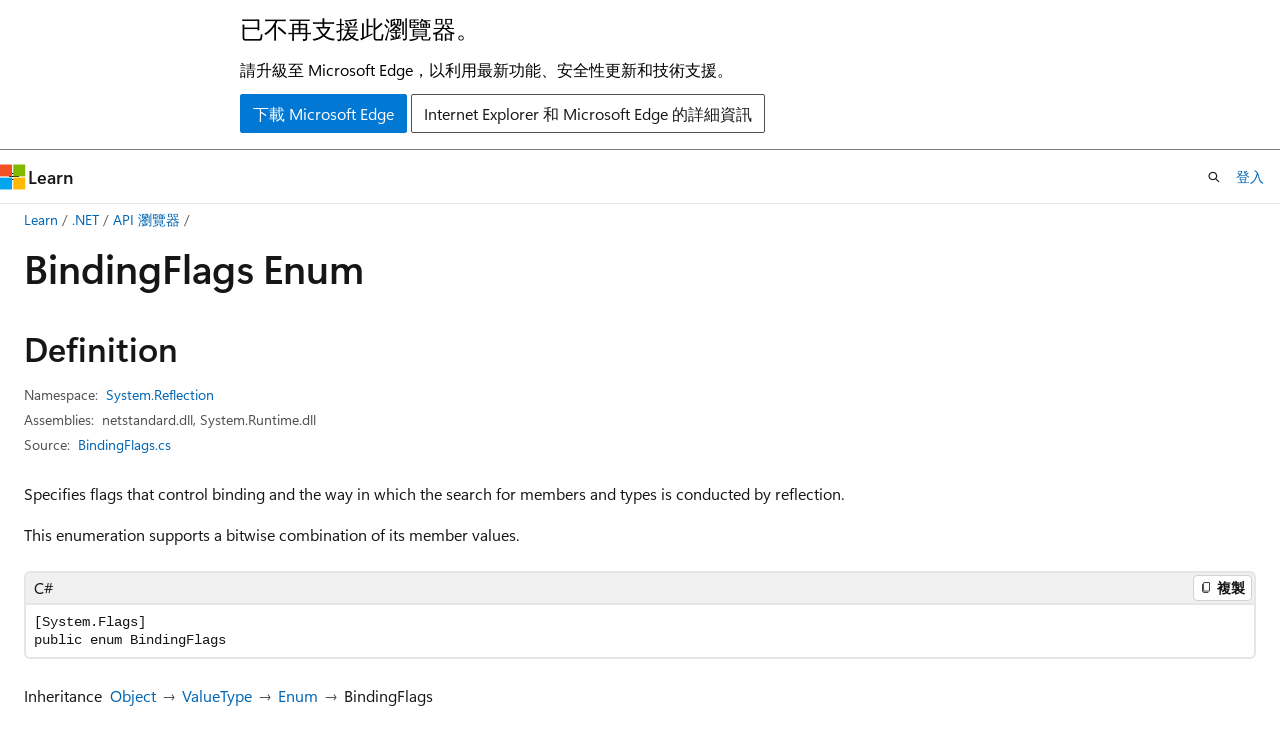

--- FILE ---
content_type: text/html
request_url: https://learn.microsoft.com/zh-tw/dotnet/api/system.reflection.bindingflags?view=net-10.0&redirectedfrom=MSDN
body_size: 104973
content:
 <!DOCTYPE html>
		<html
			class="layout layout-holy-grail   show-table-of-contents reference show-breadcrumb default-focus"
			lang="en-us"
			dir="ltr"
			data-authenticated="false"
			data-auth-status-determined="false"
			data-target="docs"
			x-ms-format-detection="none"
		>
			
		<head>
			<title>BindingFlags Enum (System.Reflection) | Microsoft Learn</title>
			<meta charset="utf-8" />
			<meta name="viewport" content="width=device-width, initial-scale=1.0" />
			<meta name="color-scheme" content="light dark" />

			<meta name="description" content="Specifies flags that control binding and the way in which the search for members and types is conducted by reflection. " />
			<link rel="canonical" href="https://learn.microsoft.com/en-us/dotnet/api/system.reflection.bindingflags?view=net-10.0" /> 

			<!-- Non-customizable open graph and sharing-related metadata -->
			<meta name="twitter:card" content="summary_large_image" />
			<meta name="twitter:site" content="@MicrosoftLearn" />
			<meta property="og:type" content="website" />
			<meta property="og:image:alt" content="Microsoft Learn" />
			<meta property="og:image" content="https://learn.microsoft.com/en-us/media/open-graph-image.png" />
			<!-- Page specific open graph and sharing-related metadata -->
			<meta property="og:title" content="BindingFlags Enum (System.Reflection)" />
			<meta property="og:url" content="https://learn.microsoft.com/en-us/dotnet/api/system.reflection.bindingflags?view=net-10.0" />
			<meta property="og:description" content="Specifies flags that control binding and the way in which the search for members and types is conducted by reflection. " />
			<meta name="platform_id" content="75526748-02b1-481e-9ca6-2189fc6a4815" /> <meta name="scope" content=".NET" />
			<meta name="locale" content="zh-tw" />
			 <meta name="adobe-target" content="true" /> 
			<meta name="uhfHeaderId" content="MSDocsHeader-DotNet" />

			<meta name="page_type" content="dotnet" />

			<!--page specific meta tags-->
			

			<!-- custom meta tags -->
			
		<meta name="uid" content="System.Reflection.BindingFlags" />
	
		<meta name="namespace" content="System.Reflection" />
	
		<meta name="monikers" content="dotnet-uwp-10.0" />
	
		<meta name="monikers" content="netcore-1.0" />
	
		<meta name="monikers" content="netcore-1.1" />
	
		<meta name="monikers" content="netframework-1.1" />
	
		<meta name="monikers" content="netstandard-1.5" />
	
		<meta name="monikers" content="netstandard-1.6" />
	
		<meta name="monikers" content="netstandard-2.0" />
	
		<meta name="monikers" content="netframework-2.0" />
	
		<meta name="monikers" content="netcore-2.0" />
	
		<meta name="monikers" content="netcore-2.1" />
	
		<meta name="monikers" content="netstandard-2.1" />
	
		<meta name="monikers" content="netcore-2.2" />
	
		<meta name="monikers" content="netframework-3.0" />
	
		<meta name="monikers" content="netcore-3.0" />
	
		<meta name="monikers" content="netframework-3.5" />
	
		<meta name="monikers" content="netframework-4.0" />
	
		<meta name="monikers" content="netframework-4.5" />
	
		<meta name="monikers" content="netframework-4.5.1" />
	
		<meta name="monikers" content="netframework-4.5.2" />
	
		<meta name="monikers" content="netframework-4.6" />
	
		<meta name="monikers" content="netframework-4.6.1" />
	
		<meta name="monikers" content="netframework-4.6.2" />
	
		<meta name="monikers" content="netframework-4.7" />
	
		<meta name="monikers" content="netframework-4.7.1" />
	
		<meta name="monikers" content="netframework-4.7.2" />
	
		<meta name="monikers" content="netframework-4.8" />
	
		<meta name="monikers" content="netframework-4.8.1" />
	
		<meta name="monikers" content="netcore-3.1" />
	
		<meta name="monikers" content="net-5.0" />
	
		<meta name="monikers" content="net-6.0" />
	
		<meta name="monikers" content="net-7.0" />
	
		<meta name="monikers" content="net-8.0" />
	
		<meta name="monikers" content="net-9.0" />
	
		<meta name="monikers" content="net-10.0" />
	
		<meta name="schema" content="NetEnum" />
	
		<meta name="breadcrumb_path" content="/dotnet/breadcrumb/toc.json" />
	
		<meta name="recommendations" content="true" />
	
		<meta name="author" content="dotnet-bot" />
	
		<meta name="ms.author" content="dotnetcontent" />
	
		<meta name="ms.date" content="2025-07-01T00:00:00Z" />
	
		<meta name="show_latex" content="true" />
	
		<meta name="apiPlatform" content="dotnet" />
	
		<meta name="ms.topic" content="reference" />
	
		<meta name="ms.service" content="dotnet-api" />
	
		<meta name="products" content="https://authoring-docs-microsoft.poolparty.biz/devrel/7696cda6-0510-47f6-8302-71bb5d2e28cf" />
	
		<meta name="feedback_system" content="OpenSource" />
	
		<meta name="feedback_product_url" content="https://aka.ms/feedback/report?space=61" />
	
		<meta name="feedback_help_link_url" content="https://learn.microsoft.com/answers/tags/97/dotnet" />
	
		<meta name="feedback_help_link_type" content="get-help-at-qna" />
	
		<meta name="ms.subservice" content="system.reflection" />
	
		<meta name="APIName" content="System.Reflection.BindingFlags" />
	
		<meta name="APIName" content="System.Reflection.BindingFlags.CreateInstance" />
	
		<meta name="APIName" content="System.Reflection.BindingFlags.DeclaredOnly" />
	
		<meta name="APIName" content="System.Reflection.BindingFlags.Default" />
	
		<meta name="APIName" content="System.Reflection.BindingFlags.DoNotWrapExceptions" />
	
		<meta name="APIName" content="System.Reflection.BindingFlags.ExactBinding" />
	
		<meta name="APIName" content="System.Reflection.BindingFlags.FlattenHierarchy" />
	
		<meta name="APIName" content="System.Reflection.BindingFlags.GetField" />
	
		<meta name="APIName" content="System.Reflection.BindingFlags.GetProperty" />
	
		<meta name="APIName" content="System.Reflection.BindingFlags.IgnoreCase" />
	
		<meta name="APIName" content="System.Reflection.BindingFlags.IgnoreReturn" />
	
		<meta name="APIName" content="System.Reflection.BindingFlags.Instance" />
	
		<meta name="APIName" content="System.Reflection.BindingFlags.InvokeMethod" />
	
		<meta name="APIName" content="System.Reflection.BindingFlags.NonPublic" />
	
		<meta name="APIName" content="System.Reflection.BindingFlags.OptionalParamBinding" />
	
		<meta name="APIName" content="System.Reflection.BindingFlags.Public" />
	
		<meta name="APIName" content="System.Reflection.BindingFlags.PutDispProperty" />
	
		<meta name="APIName" content="System.Reflection.BindingFlags.PutRefDispProperty" />
	
		<meta name="APIName" content="System.Reflection.BindingFlags.SetField" />
	
		<meta name="APIName" content="System.Reflection.BindingFlags.SetProperty" />
	
		<meta name="APIName" content="System.Reflection.BindingFlags.Static" />
	
		<meta name="APIName" content="System.Reflection.BindingFlags.SuppressChangeType" />
	
		<meta name="APILocation" content="System.Reflection.dll" />
	
		<meta name="APILocation" content="mscorlib.dll" />
	
		<meta name="APILocation" content="netstandard.dll" />
	
		<meta name="APILocation" content="System.Runtime.dll" />
	
		<meta name="APILocation" content="System.Reflection.TypeExtensions.dll" />
	
		<meta name="TopicType" content="apiref" />
	
		<meta name="APIType" content="Assembly" />
	
		<meta name="document_id" content="7a92a1aa-804c-89c8-582d-7e1d034f8ec6" />
	
		<meta name="document_version_independent_id" content="dab87a82-eb83-77ce-8acc-67a77e2a9860" />
	
		<meta name="updated_at" content="2025-10-18T01:05:00Z" />
	
		<meta name="original_content_git_url" content="https://github.com/dotnet/dotnet-api-docs/blob/live/xml/System.Reflection/BindingFlags.xml" />
	
		<meta name="gitcommit" content="https://github.com/dotnet/dotnet-api-docs/blob/9ba1f1b43dfb2b9bc49eb84a2023b1b1ca0c82df/xml/System.Reflection/BindingFlags.xml" />
	
		<meta name="git_commit_id" content="9ba1f1b43dfb2b9bc49eb84a2023b1b1ca0c82df" />
	
		<meta name="default_moniker" content="net-10.0" />
	
		<meta name="site_name" content="Docs" />
	
		<meta name="depot_name" content="VS.dotnet-api-docs" />
	
		<meta name="page_kind" content="enum" />
	
		<meta name="ms.assetid" content="System.Reflection.BindingFlags" />
	
		<meta name="toc_rel" content="_splitted/system.reflection/toc.json" />
	
		<meta name="search.mshattr.devlang" content="csharp vb fsharp cpp" />
	
		<meta name="asset_id" content="api/system.reflection.bindingflags" />
	
		<meta name="moniker_range_name" content="d048362605fa1da3756d20365578dad3" />
	
		<meta name="item_type" content="Content" />
	
		<meta name="source_path" content="xml/System.Reflection/BindingFlags.xml" />
	
		<meta name="github_feedback_content_git_url" content="https://github.com/dotnet/dotnet-api-docs/blob/main/xml/System.Reflection/BindingFlags.xml" />
	 
		<meta name="cmProducts" content="https://authoring-docs-microsoft.poolparty.biz/devrel/7696cda6-0510-47f6-8302-71bb5d2e28cf" data-source="generated" />
	
		<meta name="spProducts" content="https://authoring-docs-microsoft.poolparty.biz/devrel/69c76c32-967e-4c65-b89a-74cc527db725" data-source="generated" />
	

			<!-- assets and js globals -->
			
			<link rel="stylesheet" href="/static/assets/0.4.03239.7319-c76ed203/styles/site-ltr.css" />
			<link rel="preconnect" href="//mscom.demdex.net" crossorigin />
						<link rel="dns-prefetch" href="//target.microsoft.com" />
						<link rel="dns-prefetch" href="//microsoftmscompoc.tt.omtrdc.net" />
						<link
							rel="preload"
							as="script"
							href="/static/third-party/adobe-target/at-js/2.9.0/at.js"
							integrity="sha384-1/viVM50hgc33O2gOgkWz3EjiD/Fy/ld1dKYXJRUyjNYVEjSUGcSN+iPiQF7e4cu"
							crossorigin="anonymous"
							id="adobe-target-script"
							type="application/javascript"
						/>
			<script src="https://wcpstatic.microsoft.com/mscc/lib/v2/wcp-consent.js"></script>
			<script src="https://js.monitor.azure.com/scripts/c/ms.jsll-4.min.js"></script>
			<script src="/_themes/docs.theme/master/zh-tw/_themes/global/deprecation.js"></script>

			<!-- msdocs global object -->
			<script id="msdocs-script">
		var msDocs = {
  "environment": {
    "accessLevel": "online",
    "azurePortalHostname": "portal.azure.com",
    "reviewFeatures": false,
    "supportLevel": "production",
    "systemContent": true,
    "siteName": "learn",
    "legacyHosting": false
  },
  "data": {
    "contentLocale": "en-us",
    "contentDir": "ltr",
    "userLocale": "zh-tw",
    "userDir": "ltr",
    "pageTemplate": "Reference",
    "brand": "",
    "context": {},
    "standardFeedback": false,
    "showFeedbackReport": false,
    "feedbackHelpLinkType": "get-help-at-qna",
    "feedbackHelpLinkUrl": "https://learn.microsoft.com/answers/tags/97/dotnet",
    "feedbackSystem": "OpenSource",
    "feedbackGitHubRepo": "dotnet/dotnet-api-docs",
    "feedbackProductUrl": "https://aka.ms/feedback/report?space=61",
    "extendBreadcrumb": false,
    "isEditDisplayable": true,
    "isPrivateUnauthorized": false,
    "hideViewSource": false,
    "isPermissioned": false,
    "hasRecommendations": false,
    "contributors": [
      {
        "name": "gewarren",
        "url": "https://github.com/gewarren"
      },
      {
        "name": "PranavSenthilnathan",
        "url": "https://github.com/PranavSenthilnathan"
      },
      {
        "name": "mairaw",
        "url": "https://github.com/mairaw"
      },
      {
        "name": "BillWagner",
        "url": "https://github.com/BillWagner"
      },
      {
        "name": "dend",
        "url": "https://github.com/dend"
      },
      {
        "name": "TianqiZhang",
        "url": "https://github.com/TianqiZhang"
      },
      {
        "name": "yishengjin1413",
        "url": "https://github.com/yishengjin1413"
      }
    ],
    "mathjax": {},
    "defaultDevLang": "csharp",
    "openSourceFeedbackIssueUrl": "https://github.com/dotnet/dotnet-api-docs/issues/new?template=z-customer-feedback.yml",
    "openSourceFeedbackIssueTitle": ""
  },
  "functions": {}
};;
	</script>

			<!-- base scripts, msdocs global should be before this -->
			<script src="/static/assets/0.4.03239.7319-c76ed203/scripts/zh-tw/index-docs.js"></script>
			

			<!-- json-ld -->
			
		</head>
	
			<body
				id="body"
				data-bi-name="body"
				class="layout-body "
				lang="zh-tw"
				dir="ltr"
			>
				<header class="layout-body-header">
		<div class="header-holder has-default-focus">
			
		<a
			href="#main"
			
			style="z-index: 1070"
			class="outline-color-text visually-hidden-until-focused position-fixed inner-focus focus-visible top-0 left-0 right-0 padding-xs text-align-center background-color-body"
			
		>
			跳到主要內容
		</a>
	
		<a
			href="#side-doc-outline"
			
			style="z-index: 1070"
			class="outline-color-text visually-hidden-until-focused position-fixed inner-focus focus-visible top-0 left-0 right-0 padding-xs text-align-center background-color-body"
			
		>
			跳至頁面內導覽
		</a>
	
		<a
			href="#"
			data-skip-to-ask-learn
			style="z-index: 1070"
			class="outline-color-text visually-hidden-until-focused position-fixed inner-focus focus-visible top-0 left-0 right-0 padding-xs text-align-center background-color-body"
			hidden
		>
			跳過到　Ask Learn　聊天體驗
		</a>
	

			<div hidden id="cookie-consent-holder" data-test-id="cookie-consent-container"></div>
			<!-- Unsupported browser warning -->
			<div
				id="unsupported-browser"
				style="background-color: white; color: black; padding: 16px; border-bottom: 1px solid grey;"
				hidden
			>
				<div style="max-width: 800px; margin: 0 auto;">
					<p style="font-size: 24px">已不再支援此瀏覽器。</p>
					<p style="font-size: 16px; margin-top: 16px;">
						請升級至 Microsoft Edge，以利用最新功能、安全性更新和技術支援。
					</p>
					<div style="margin-top: 12px;">
						<a
							href="https://go.microsoft.com/fwlink/p/?LinkID=2092881 "
							style="background-color: #0078d4; border: 1px solid #0078d4; color: white; padding: 6px 12px; border-radius: 2px; display: inline-block;"
						>
							下載 Microsoft Edge
						</a>
						<a
							href="https://learn.microsoft.com/en-us/lifecycle/faq/internet-explorer-microsoft-edge"
							style="background-color: white; padding: 6px 12px; border: 1px solid #505050; color: #171717; border-radius: 2px; display: inline-block;"
						>
							Internet Explorer 和 Microsoft Edge 的詳細資訊
						</a>
					</div>
				</div>
			</div>
			<!-- site header -->
			<header
				id="ms--site-header"
				data-test-id="site-header-wrapper"
				role="banner"
				itemscope="itemscope"
				itemtype="http://schema.org/Organization"
			>
				<div
					id="ms--mobile-nav"
					class="site-header display-none-tablet padding-inline-none gap-none"
					data-bi-name="mobile-header"
					data-test-id="mobile-header"
				></div>
				<div
					id="ms--primary-nav"
					class="site-header display-none display-flex-tablet"
					data-bi-name="L1-header"
					data-test-id="primary-header"
				></div>
				<div
					id="ms--secondary-nav"
					class="site-header display-none display-flex-tablet"
					data-bi-name="L2-header"
					data-test-id="secondary-header"
				></div>
			</header>
			
		<!-- banner -->
		<div data-banner>
			<div id="disclaimer-holder"></div>
			
		</div>
		<!-- banner end -->
	
		</div>
	</header>
				 <section
					id="layout-body-menu"
					class="layout-body-menu display-flex"
					data-bi-name="menu"
			  >
					<div
		id="left-container"
		class="left-container display-none display-block-tablet padding-inline-sm padding-bottom-sm width-full"
	>
		<nav
			id="affixed-left-container"
			class="margin-top-sm-tablet position-sticky display-flex flex-direction-column"
			aria-label="主要"
		></nav>
	</div>
			  </section>

				<main
					id="main"
					role="main"
					class="layout-body-main "
					data-bi-name="content"
					lang="en-us"
					dir="ltr"
				>
					
			<div
		id="ms--content-header"
		class="content-header default-focus border-bottom-none"
		data-bi-name="content-header"
	>
		<div class="content-header-controls margin-xxs margin-inline-sm-tablet">
			<button
				type="button"
				class="contents-button button button-sm margin-right-xxs"
				data-bi-name="contents-expand"
				aria-haspopup="true"
				data-contents-button
			>
				<span class="icon" aria-hidden="true"><span class="docon docon-menu"></span></span>
				<span class="contents-expand-title"> 目錄 </span>
			</button>
			<button
				type="button"
				class="ap-collapse-behavior ap-expanded button button-sm"
				data-bi-name="ap-collapse"
				aria-controls="action-panel"
			>
				<span class="icon" aria-hidden="true"><span class="docon docon-exit-mode"></span></span>
				<span>結束編輯器模式</span>
			</button>
		</div>
	</div>
			<div data-main-column class="padding-sm padding-top-none padding-top-sm-tablet">
				<div>
					
		<div id="article-header" class="background-color-body margin-bottom-xs display-none-print">
			<div class="display-flex align-items-center justify-content-space-between">
				
		<details
			id="article-header-breadcrumbs-overflow-popover"
			class="popover"
			data-for="article-header-breadcrumbs"
		>
			<summary
				class="button button-clear button-primary button-sm inner-focus"
				aria-label="所有階層連結"
			>
				<span class="icon">
					<span class="docon docon-more"></span>
				</span>
			</summary>
			<div id="article-header-breadcrumbs-overflow" class="popover-content padding-none"></div>
		</details>

		<bread-crumbs
			id="article-header-breadcrumbs"
			role="group"
			aria-label="階層連結"
			data-test-id="article-header-breadcrumbs"
			class="overflow-hidden flex-grow-1 margin-right-sm margin-right-md-tablet margin-right-lg-desktop margin-left-negative-xxs padding-left-xxs"
		></bread-crumbs>
	 
		<div
			id="article-header-page-actions"
			class="opacity-none margin-left-auto display-flex flex-wrap-no-wrap align-items-stretch"
		>
			
		<button
			class="button button-sm border-none inner-focus display-none-tablet flex-shrink-0 "
			data-bi-name="ask-learn-assistant-entry"
			data-test-id="ask-learn-assistant-modal-entry-mobile"
			data-ask-learn-modal-entry
			
			type="button"
			style="min-width: max-content;"
			aria-expanded="false"
			aria-label="Ask Learn"
			hidden
		>
			<span class="icon font-size-lg" aria-hidden="true">
				<span class="docon docon-chat-sparkle-fill gradient-ask-learn-logo"></span>
			</span>
		</button>
		<button
			class="button button-sm display-none display-inline-flex-tablet display-none-desktop flex-shrink-0 margin-right-xxs border-color-ask-learn "
			data-bi-name="ask-learn-assistant-entry"
			
			data-test-id="ask-learn-assistant-modal-entry-tablet"
			data-ask-learn-modal-entry
			type="button"
			style="min-width: max-content;"
			aria-expanded="false"
			hidden
		>
			<span class="icon font-size-lg" aria-hidden="true">
				<span class="docon docon-chat-sparkle-fill gradient-ask-learn-logo"></span>
			</span>
			<span>Ask Learn</span>
		</button>
		<button
			class="button button-sm display-none flex-shrink-0 display-inline-flex-desktop margin-right-xxs border-color-ask-learn "
			data-bi-name="ask-learn-assistant-entry"
			
			data-test-id="ask-learn-assistant-flyout-entry"
			data-ask-learn-flyout-entry
			data-flyout-button="toggle"
			type="button"
			style="min-width: max-content;"
			aria-expanded="false"
			aria-controls="ask-learn-flyout"
			hidden
		>
			<span class="icon font-size-lg" aria-hidden="true">
				<span class="docon docon-chat-sparkle-fill gradient-ask-learn-logo"></span>
			</span>
			<span>Ask Learn</span>
		</button>
	 
		<button
			type="button"
			id="ms--focus-mode-button"
			data-focus-mode
			data-bi-name="focus-mode-entry"
			class="button button-sm flex-shrink-0 margin-right-xxs display-none display-inline-flex-desktop"
		>
			<span class="icon font-size-lg" aria-hidden="true">
				<span class="docon docon-glasses"></span>
			</span>
			<span>焦點模式</span>
		</button>
	 
		<div class="language dropdown display-flex align-items-center">
			<button
				type="button"
				class="dropdown-trigger button button-clear button-sm button-primary"
				aria-expanded="false"
				title="語言"
				data-bi-name="language"
			>
				<span class="lang-title align-self-flex-start" dir="ltr">語言</span>
				<span class="icon" aria-hidden="true">
					<span class="docon docon-chevron-down-light expanded-indicator"></span>
				</span>
			</button>
			<div class="language-selector dropdown-menu padding-xxs">
				<ul data-bi-name="language-links" dir="ltr">
					
			<li>
				<button
					type="button"
					class="button button-clear button-sm button-block"
					data-bi-name="lang-csharp"
					aria-pressed="false"
				>
					csharp
				</button>
			</li>
		
			<li>
				<button
					type="button"
					class="button button-clear button-sm button-block"
					data-bi-name="lang-vb"
					aria-pressed="false"
				>
					vb
				</button>
			</li>
		
			<li>
				<button
					type="button"
					class="button button-clear button-sm button-block"
					data-bi-name="lang-fsharp"
					aria-pressed="false"
				>
					fsharp
				</button>
			</li>
		
			<li>
				<button
					type="button"
					class="button button-clear button-sm button-block"
					data-bi-name="lang-cpp"
					aria-pressed="false"
				>
					cpp
				</button>
			</li>
		
				</ul>
			</div>
		</div>
	

			<details class="popover popover-right" id="article-header-page-actions-overflow">
				<summary
					class="justify-content-flex-start button button-clear button-sm button-primary inner-focus"
					aria-label="更多動作"
					title="更多動作"
				>
					<span class="icon" aria-hidden="true">
						<span class="docon docon-more-vertical"></span>
					</span>
				</summary>
				<div class="popover-content">
					
		<button
			data-page-action-item="overflow-mobile"
			type="button"
			class="button-block button-sm inner-focus button button-clear display-none-tablet justify-content-flex-start text-align-left"
			data-bi-name="contents-expand"
			data-contents-button
			data-popover-close
		>
			<span class="icon">
				<span class="docon docon-editor-list-bullet" aria-hidden="true"></span>
			</span>
			<span class="contents-expand-title">目錄</span>
		</button>
	 
		<a
			id="lang-link-overflow"
			class="button-sm inner-focus button button-clear button-block justify-content-flex-start text-align-left"
			data-bi-name="language-toggle"
			data-page-action-item="overflow-all"
			data-check-hidden="true"
			data-read-in-link
			href="#"
			hidden
		>
			<span class="icon" aria-hidden="true" data-read-in-link-icon>
				<span class="docon docon-locale-globe"></span>
			</span>
			<span data-read-in-link-text>閱讀英文</span>
		</a>
	 
		<button
			type="button"
			class="collection button button-clear button-sm button-block justify-content-flex-start text-align-left inner-focus"
			data-list-type="collection"
			data-bi-name="collection"
			data-page-action-item="overflow-all"
			data-check-hidden="true"
			data-popover-close
		>
			<span class="icon" aria-hidden="true">
				<span class="docon docon-circle-addition"></span>
			</span>
			<span class="collection-status">加</span>
		</button>
	
					
		<button
			type="button"
			class="collection button button-block button-clear button-sm justify-content-flex-start text-align-left inner-focus"
			data-list-type="plan"
			data-bi-name="plan"
			data-page-action-item="overflow-all"
			data-check-hidden="true"
			data-popover-close
			hidden
		>
			<span class="icon" aria-hidden="true">
				<span class="docon docon-circle-addition"></span>
			</span>
			<span class="plan-status">新增至計劃</span>
		</button>
	  
		<a
			data-contenteditbtn
			class="button button-clear button-block button-sm inner-focus justify-content-flex-start text-align-left text-decoration-none"
			data-bi-name="edit"
			
			href="https://github.com/dotnet/dotnet-api-docs/blob/main/xml/System.Reflection/BindingFlags.xml"
			data-original_content_git_url="https://github.com/dotnet/dotnet-api-docs/blob/live/xml/System.Reflection/BindingFlags.xml"
			data-original_content_git_url_template="{repo}/blob/{branch}/xml/System.Reflection/BindingFlags.xml"
			data-pr_repo=""
			data-pr_branch=""
		>
			<span class="icon" aria-hidden="true">
				<span class="docon docon-edit-outline"></span>
			</span>
			<span>編輯</span>
		</a>
	
					
		<hr class="margin-block-xxs" />
		<h4 class="font-size-sm padding-left-xxs">共用方式為</h4>
		
					<a
						class="button button-clear button-sm inner-focus button-block justify-content-flex-start text-align-left text-decoration-none share-facebook"
						data-bi-name="facebook"
						data-page-action-item="overflow-all"
						href="#"
					>
						<span class="icon color-primary" aria-hidden="true">
							<span class="docon docon-facebook-share"></span>
						</span>
						<span>Facebook</span>
					</a>

					<a
						href="#"
						class="button button-clear button-sm inner-focus button-block justify-content-flex-start text-align-left text-decoration-none share-twitter"
						data-bi-name="twitter"
						data-page-action-item="overflow-all"
					>
						<span class="icon color-text" aria-hidden="true">
							<span class="docon docon-xlogo-share"></span>
						</span>
						<span>x.com</span>
					</a>

					<a
						href="#"
						class="button button-clear button-sm inner-focus button-block justify-content-flex-start text-align-left text-decoration-none share-linkedin"
						data-bi-name="linkedin"
						data-page-action-item="overflow-all"
					>
						<span class="icon color-primary" aria-hidden="true">
							<span class="docon docon-linked-in-logo"></span>
						</span>
						<span>LinkedIn</span>
					</a>
					<a
						href="#"
						class="button button-clear button-sm inner-focus button-block justify-content-flex-start text-align-left text-decoration-none share-email"
						data-bi-name="email"
						data-page-action-item="overflow-all"
					>
						<span class="icon color-primary" aria-hidden="true">
							<span class="docon docon-mail-message"></span>
						</span>
						<span>電子郵件</span>
					</a>
			  
	 
		<hr class="margin-block-xxs" />
		<button
			class="button button-block button-clear button-sm justify-content-flex-start text-align-left inner-focus"
			type="button"
			data-bi-name="print"
			data-page-action-item="overflow-all"
			data-popover-close
			data-print-page
			data-check-hidden="true"
		>
			<span class="icon color-primary" aria-hidden="true">
				<span class="docon docon-print"></span>
			</span>
			<span>列印</span>
		</button>
	
				</div>
			</details>
		</div>
	
			</div>
		</div>
	  
		<!-- privateUnauthorizedTemplate is hidden by default -->
		<div unauthorized-private-section data-bi-name="permission-content-unauthorized-private" hidden>
			<hr class="hr margin-top-xs margin-bottom-sm" />
			<div class="notification notification-info">
				<div class="notification-content">
					<p class="margin-top-none notification-title">
						<span class="icon">
							<span class="docon docon-exclamation-circle-solid" aria-hidden="true"></span>
						</span>
						<span>注意</span>
					</p>
					<p class="margin-top-none authentication-determined not-authenticated">
						需要授權才能存取此頁面。 您可以嘗試<a class="docs-sign-in" href="#" data-bi-name="permission-content-sign-in">登入</a>或<a  class="docs-change-directory" data-bi-name="permisson-content-change-directory">變更目錄</a>。
					</p>
					<p class="margin-top-none authentication-determined authenticated">
						需要授權才能存取此頁面。 您可以嘗試<a class="docs-change-directory" data-bi-name="permisson-content-change-directory">變更目錄</a>。
					</p>
				</div>
			</div>
		</div>
	
					<div class="content"></div>
					 
		<div data-id="ai-summary-on-docs" hidden>
			<div id="ms--ai-summary">
				<span class="icon" aria-hidden="true">
					<span class="docon docon-sparkle-fill gradient-text-vivid"></span>
				</span>
				<button
					type="button"
					class="tag tag-sm tag-suggestion"
					data-test-id="ai-summary-cta"
					data-bi-name="ai-summary-cta"
					data-an="ai-summary"
				>
					<span class="ai-summary-cta-text">
						為我建立此文章的摘要
					</span>
				</button>
			</div>
			<!-- Slot where the client will render the summary card after the user clicks the CTA -->
			<div id="ms--ai-summary-header"></div>
		</div>
	 
					<div class="content"><div data-chunk-ids="0">
<h1>Binding<wbr>Flags Enum</h1>



<nav id="center-doc-outline" class="doc-outline is-hidden-desktop display-none-print margin-bottom-sm" data-bi-name="intopic toc" aria-label="">
  <h2 class="title is-6 margin-block-xs"></h2>
</nav>
<h2 id="definition">Definition</h2>

<div class="metadata">
		<dl class="attributeList">
			<dt>Namespace:</dt>
			<dd>
				<span class="break-text"> <a class="xref" href="system.reflection?view=net-10.0" data-linktype="relative-path">System.Reflection</a> </span>
			</dd>
		</dl>


		<dl class="attributeList" data-moniker=" dotnet-uwp-10.0 ">
			<dt>Assemblies:</dt><dd>mscorlib.dll, System.Reflection.TypeExtensions.dll</dd>
		</dl>
		<dl class="attributeList" data-moniker=" net-10.0 net-5.0 net-6.0 net-7.0 net-8.0 net-9.0 ">
			<dt>Assemblies:</dt><dd>netstandard.dll, System.Runtime.dll</dd>
		</dl>
		<dl class="attributeList" data-moniker=" netcore-1.0 netcore-1.1 netstandard-1.5 netstandard-1.6 ">
			<dt>Assembly:</dt><dd>System.Reflection.dll</dd>
		</dl>
		<dl class="attributeList" data-moniker=" netcore-2.0 netcore-2.1 netcore-2.2 netcore-3.0 netcore-3.1 ">
			<dt>Assembly:</dt><dd>System.Runtime.dll</dd>
		</dl>
		<dl class="attributeList" data-moniker=" netframework-1.1 netframework-2.0 netframework-3.0 netframework-3.5 netframework-4.0 netframework-4.5 netframework-4.5.1 netframework-4.5.2 netframework-4.6 netframework-4.6.1 netframework-4.6.2 netframework-4.7 netframework-4.7.1 netframework-4.7.2 netframework-4.8 netframework-4.8.1 ">
			<dt>Assembly:</dt><dd>mscorlib.dll</dd>
		</dl>
		<dl class="attributeList" data-moniker=" netstandard-2.0 netstandard-2.1 ">
			<dt>Assembly:</dt><dd>netstandard.dll</dd>
		</dl>



	<dl class="attributeList" data-moniker=" net-10.0 ">
		<dt>Source:</dt><dd><a href="https://github.com/dotnet/dotnet/blob/b0f34d51fccc69fd334253924abd8d6853fad7aa/src/runtime/src/libraries/System.Private.CoreLib/src/System/Reflection/BindingFlags.cs" data-linktype="external">BindingFlags.cs</a></dd>
	</dl>
</div><div class="alert is-primary is-hidden moniker-display-boilerplate">
    <p class="alert-title">
      <span class="docon docon-status-info-outline" aria-hidden="true"></span> Important
    </p>
    <p>Some information relates to prerelease product that may be substantially modified before it’s released. Microsoft makes no warranties, express or implied, with respect to the information provided here.</p>
</div>
	<div class="summaryHolder">
		<div class="summary clearFix has-text-wrap">
			<p>Specifies flags that control binding and the way in which the search for members and types is conducted by reflection.</p>

			    <p>This enumeration supports a bitwise combination of its member values.</p>
		</div>
	</div>

	<pre class="wrap" data-moniker=" dotnet-uwp-10.0 net-10.0 net-5.0 net-6.0 net-7.0 net-8.0 net-9.0 netcore-1.0 netcore-1.1 netcore-2.0 netcore-2.1 netcore-2.2 netcore-3.0 netcore-3.1 netframework-1.1 netframework-2.0 netframework-3.0 netframework-3.5 netframework-4.0 netframework-4.5 netframework-4.5.1 netframework-4.5.2 netframework-4.6 netframework-4.6.1 netframework-4.6.2 netframework-4.7 netframework-4.7.1 netframework-4.7.2 netframework-4.8 netframework-4.8.1 netstandard-1.5 netstandard-1.6 netstandard-2.0 netstandard-2.1 "><code class="cpp lang-cpp" dir="ltr">public enum class BindingFlags</code></pre>
	<pre class="wrap" data-moniker=" dotnet-uwp-10.0 net-10.0 net-5.0 net-6.0 net-7.0 net-8.0 net-9.0 netcore-1.0 netcore-1.1 netcore-2.0 netcore-2.1 netcore-2.2 netcore-3.0 netcore-3.1 netstandard-1.5 netstandard-1.6 netstandard-2.0 netstandard-2.1 "><code class="csharp lang-csharp" dir="ltr">[System.Flags]
public enum BindingFlags</code></pre>
	<pre class="wrap" data-moniker=" netframework-1.1 "><code class="csharp lang-csharp" dir="ltr">[System.Flags]
[System.Serializable]
public enum BindingFlags</code></pre>
	<pre class="wrap" data-moniker=" netframework-2.0 netframework-3.0 netframework-3.5 netframework-4.0 netframework-4.5 netframework-4.5.1 netframework-4.5.2 netframework-4.6 netframework-4.6.1 netframework-4.6.2 netframework-4.7 netframework-4.7.1 netframework-4.7.2 netframework-4.8 netframework-4.8.1 "><code class="csharp lang-csharp" dir="ltr">[System.Flags]
[System.Serializable]
[System.Runtime.InteropServices.ComVisible(true)]
public enum BindingFlags</code></pre>
	<pre class="wrap" data-moniker=" dotnet-uwp-10.0 net-10.0 net-5.0 net-6.0 net-7.0 net-8.0 net-9.0 netcore-1.0 netcore-1.1 netcore-2.0 netcore-2.1 netcore-2.2 netcore-3.0 netcore-3.1 netstandard-1.5 netstandard-1.6 netstandard-2.0 netstandard-2.1 "><code class="fsharp lang-fsharp" dir="ltr">[&lt;System.Flags&gt;]
type BindingFlags = </code></pre>
	<pre class="wrap" data-moniker=" netframework-1.1 "><code class="fsharp lang-fsharp" dir="ltr">[&lt;System.Flags&gt;]
[&lt;System.Serializable&gt;]
type BindingFlags = </code></pre>
	<pre class="wrap" data-moniker=" netframework-2.0 netframework-3.0 netframework-3.5 netframework-4.0 netframework-4.5 netframework-4.5.1 netframework-4.5.2 netframework-4.6 netframework-4.6.1 netframework-4.6.2 netframework-4.7 netframework-4.7.1 netframework-4.7.2 netframework-4.8 netframework-4.8.1 "><code class="fsharp lang-fsharp" dir="ltr">[&lt;System.Flags&gt;]
[&lt;System.Serializable&gt;]
[&lt;System.Runtime.InteropServices.ComVisible(true)&gt;]
type BindingFlags = </code></pre>
	<pre class="wrap" data-moniker=" dotnet-uwp-10.0 net-10.0 net-5.0 net-6.0 net-7.0 net-8.0 net-9.0 netcore-1.0 netcore-1.1 netcore-2.0 netcore-2.1 netcore-2.2 netcore-3.0 netcore-3.1 netframework-1.1 netframework-2.0 netframework-3.0 netframework-3.5 netframework-4.0 netframework-4.5 netframework-4.5.1 netframework-4.5.2 netframework-4.6 netframework-4.6.1 netframework-4.6.2 netframework-4.7 netframework-4.7.1 netframework-4.7.2 netframework-4.8 netframework-4.8.1 netstandard-1.5 netstandard-1.6 netstandard-2.0 netstandard-2.1 "><code class="vb lang-vb" dir="ltr">Public Enum BindingFlags</code></pre>
		<dl class="attributeList stack">
			<dt>Inheritance</dt>
			<dd>
				<div class="pdlHolder">
							<div class="pdl"><a href="system.object?view=net-10.0" data-linktype="relative-path">Object</a></div> 
							<div class="pdl"><a href="system.valuetype?view=net-10.0" data-linktype="relative-path">ValueType</a></div> 
							<div class="pdl"><a href="system.enum?view=net-10.0" data-linktype="relative-path">Enum</a></div> 
					 <span>BindingFlags</span> 
				</div>
			</dd>
		</dl>
	<dl class="attributeList stack">
		<dt>Attributes</dt>
		<dd>
			<div class="cdlHolder">
					<span class="cdl break-text">
						<a class="xref" href="system.flagsattribute?view=net-10.0" title="System.FlagsAttribute" data-linktype="relative-path">FlagsAttribute</a></span>
					<span class="cdl break-text" data-moniker=" netframework-1.1 netframework-2.0 netframework-3.0 netframework-3.5 netframework-4.0 netframework-4.5 netframework-4.5.1 netframework-4.5.2 netframework-4.6 netframework-4.6.1 netframework-4.6.2 netframework-4.7 netframework-4.7.1 netframework-4.7.2 netframework-4.8 netframework-4.8.1 ">
						<a class="xref" href="system.serializableattribute?view=net-10.0" title="System.SerializableAttribute" data-linktype="relative-path">SerializableAttribute</a></span>
					<span class="cdl break-text" data-moniker=" netframework-2.0 netframework-3.0 netframework-3.5 netframework-4.0 netframework-4.5 netframework-4.5.1 netframework-4.5.2 netframework-4.6 netframework-4.6.1 netframework-4.6.2 netframework-4.7 netframework-4.7.1 netframework-4.7.2 netframework-4.8 netframework-4.8.1 ">
						<a class="xref" href="system.runtime.interopservices.comvisibleattribute?view=net-10.0" title="System.Runtime.InteropServices.ComVisibleAttribute" data-linktype="relative-path">ComVisibleAttribute</a></span>
			</div>
		</dd>
	</dl>

	<h2 id="" data-moniker=" net-10.0 net-5.0 net-6.0 net-7.0 net-8.0 net-9.0 netcore-1.0 netcore-1.1 netcore-2.0 netcore-2.1 netcore-2.2 netcore-3.0 netcore-3.1 netframework-1.1 netframework-2.0 netframework-3.0 netframework-3.5 netframework-4.0 netframework-4.5 netframework-4.5.1 netframework-4.5.2 netframework-4.6 netframework-4.6.1 netframework-4.6.2 netframework-4.7 netframework-4.7.1 netframework-4.7.2 netframework-4.8 netframework-4.8.1 netstandard-1.5 netstandard-1.6 netstandard-2.0 netstandard-2.1 dotnet-uwp-10.0 ">
		Fields
	</h2>
	<table class="table" data-moniker=" net-10.0 net-5.0 net-6.0 net-7.0 net-8.0 net-9.0 netcore-1.0 netcore-1.1 netcore-2.0 netcore-2.1 netcore-2.2 netcore-3.0 netcore-3.1 netframework-1.1 netframework-2.0 netframework-3.0 netframework-3.5 netframework-4.0 netframework-4.5 netframework-4.5.1 netframework-4.5.2 netframework-4.6 netframework-4.6.1 netframework-4.6.2 netframework-4.7 netframework-4.7.1 netframework-4.7.2 netframework-4.8 netframework-4.8.1 netstandard-1.5 netstandard-1.6 netstandard-2.0 netstandard-2.1 dotnet-uwp-10.0 ">
		<thead>
			<tr>
				<th>Name</th>
				<th>Value</th>
				<th>Description</th>
			</tr>
		</thead>
		<tbody>
				<tr data-moniker=" net-10.0 net-5.0 net-6.0 net-7.0 net-8.0 net-9.0 netcore-1.0 netcore-1.1 netcore-2.0 netcore-2.1 netcore-2.2 netcore-3.0 netcore-3.1 netframework-1.1 netframework-2.0 netframework-3.0 netframework-3.5 netframework-4.0 netframework-4.5 netframework-4.5.1 netframework-4.5.2 netframework-4.6 netframework-4.6.1 netframework-4.6.2 netframework-4.7 netframework-4.7.1 netframework-4.7.2 netframework-4.8 netframework-4.8.1 netstandard-1.5 netstandard-1.6 netstandard-2.0 netstandard-2.1 ">
					<td id="system-reflection-bindingflags-default">
							Default
					</td>
					<td>0</td>
					<td><p>Specifies that no binding flags are defined.</p>
</td>
				</tr>
				<tr>
					<td id="system-reflection-bindingflags-ignorecase">
							IgnoreCase
					</td>
					<td>1</td>
					<td><p>Specifies that the case of the member name should not be considered when binding.</p>
</td>
				</tr>
				<tr>
					<td id="system-reflection-bindingflags-declaredonly">
							DeclaredOnly
					</td>
					<td>2</td>
					<td><p>Specifies that only members declared at the level of the supplied type's hierarchy should be considered. Inherited members are not considered.</p>
</td>
				</tr>
				<tr>
					<td id="system-reflection-bindingflags-instance">
							Instance
					</td>
					<td>4</td>
					<td><p>Specifies that instance members are to be included in the search.</p>
</td>
				</tr>
				<tr>
					<td id="system-reflection-bindingflags-static">
							Static
					</td>
					<td>8</td>
					<td><p>Specifies that static members are to be included in the search.</p>
</td>
				</tr>
				<tr>
					<td id="system-reflection-bindingflags-public">
							Public
					</td>
					<td>16</td>
					<td><p>Specifies that public members are to be included in the search.</p>
</td>
				</tr>
				<tr>
					<td id="system-reflection-bindingflags-nonpublic">
							NonPublic
					</td>
					<td>32</td>
					<td><p>Specifies that non-public members are to be included in the search.</p>
</td>
				</tr>
				<tr>
					<td id="system-reflection-bindingflags-flattenhierarchy">
							FlattenHierarchy
					</td>
					<td>64</td>
					<td><p>Specifies that public and protected static members up the hierarchy should be returned. Private static members in inherited classes are not returned. Static members include fields, methods, events, and properties. Nested types are not returned.</p>
</td>
				</tr>
				<tr data-moniker=" net-10.0 net-5.0 net-6.0 net-7.0 net-8.0 net-9.0 netcore-1.0 netcore-1.1 netcore-2.0 netcore-2.1 netcore-2.2 netcore-3.0 netcore-3.1 netframework-1.1 netframework-2.0 netframework-3.0 netframework-3.5 netframework-4.0 netframework-4.5 netframework-4.5.1 netframework-4.5.2 netframework-4.6 netframework-4.6.1 netframework-4.6.2 netframework-4.7 netframework-4.7.1 netframework-4.7.2 netframework-4.8 netframework-4.8.1 netstandard-1.5 netstandard-1.6 netstandard-2.0 netstandard-2.1 ">
					<td id="system-reflection-bindingflags-invokemethod">
							InvokeMethod
					</td>
					<td>256</td>
					<td><p>Specifies that a method is to be invoked. This must not be a constructor or a type initializer.</p>
<p>This flag is passed to an <code data-dev-comment-type="langword">InvokeMember</code> method to invoke a method.</p>
</td>
				</tr>
				<tr data-moniker=" net-10.0 net-5.0 net-6.0 net-7.0 net-8.0 net-9.0 netcore-1.0 netcore-1.1 netcore-2.0 netcore-2.1 netcore-2.2 netcore-3.0 netcore-3.1 netframework-1.1 netframework-2.0 netframework-3.0 netframework-3.5 netframework-4.0 netframework-4.5 netframework-4.5.1 netframework-4.5.2 netframework-4.6 netframework-4.6.1 netframework-4.6.2 netframework-4.7 netframework-4.7.1 netframework-4.7.2 netframework-4.8 netframework-4.8.1 netstandard-1.5 netstandard-1.6 netstandard-2.0 netstandard-2.1 ">
					<td id="system-reflection-bindingflags-createinstance">
							CreateInstance
					</td>
					<td>512</td>
					<td><p>Specifies that reflection should create an instance of the specified type. Calls the constructor that matches the given arguments. The supplied member name is ignored. If the type of lookup is not specified, (Instance | Public) will apply. It is not possible to call a type initializer.</p>
<p>This flag is passed to an <code data-dev-comment-type="langword">InvokeMember</code> method to invoke a constructor.</p>
</td>
				</tr>
				<tr data-moniker=" net-10.0 net-5.0 net-6.0 net-7.0 net-8.0 net-9.0 netcore-1.0 netcore-1.1 netcore-2.0 netcore-2.1 netcore-2.2 netcore-3.0 netcore-3.1 netframework-1.1 netframework-2.0 netframework-3.0 netframework-3.5 netframework-4.0 netframework-4.5 netframework-4.5.1 netframework-4.5.2 netframework-4.6 netframework-4.6.1 netframework-4.6.2 netframework-4.7 netframework-4.7.1 netframework-4.7.2 netframework-4.8 netframework-4.8.1 netstandard-1.5 netstandard-1.6 netstandard-2.0 netstandard-2.1 ">
					<td id="system-reflection-bindingflags-getfield">
							GetField
					</td>
					<td>1024</td>
					<td><p>Specifies that the value of the specified field should be returned.</p>
<p>This flag is passed to an <code data-dev-comment-type="langword">InvokeMember</code> method to get a field value.</p>
</td>
				</tr>
				<tr data-moniker=" net-10.0 net-5.0 net-6.0 net-7.0 net-8.0 net-9.0 netcore-1.0 netcore-1.1 netcore-2.0 netcore-2.1 netcore-2.2 netcore-3.0 netcore-3.1 netframework-1.1 netframework-2.0 netframework-3.0 netframework-3.5 netframework-4.0 netframework-4.5 netframework-4.5.1 netframework-4.5.2 netframework-4.6 netframework-4.6.1 netframework-4.6.2 netframework-4.7 netframework-4.7.1 netframework-4.7.2 netframework-4.8 netframework-4.8.1 netstandard-1.5 netstandard-1.6 netstandard-2.0 netstandard-2.1 ">
					<td id="system-reflection-bindingflags-setfield">
							SetField
					</td>
					<td>2048</td>
					<td><p>Specifies that the value of the specified field should be set.</p>
<p>This flag is passed to an <code data-dev-comment-type="langword">InvokeMember</code> method to set a field value.</p>
</td>
				</tr>
				<tr data-moniker=" net-10.0 net-5.0 net-6.0 net-7.0 net-8.0 net-9.0 netcore-1.0 netcore-1.1 netcore-2.0 netcore-2.1 netcore-2.2 netcore-3.0 netcore-3.1 netframework-1.1 netframework-2.0 netframework-3.0 netframework-3.5 netframework-4.0 netframework-4.5 netframework-4.5.1 netframework-4.5.2 netframework-4.6 netframework-4.6.1 netframework-4.6.2 netframework-4.7 netframework-4.7.1 netframework-4.7.2 netframework-4.8 netframework-4.8.1 netstandard-1.5 netstandard-1.6 netstandard-2.0 netstandard-2.1 ">
					<td id="system-reflection-bindingflags-getproperty">
							GetProperty
					</td>
					<td>4096</td>
					<td><p>Specifies that the value of the specified property should be returned.</p>
<p>This flag is passed to an <code data-dev-comment-type="langword">InvokeMember</code> method to invoke a property getter.</p>
</td>
				</tr>
				<tr data-moniker=" net-10.0 net-5.0 net-6.0 net-7.0 net-8.0 net-9.0 netcore-1.0 netcore-1.1 netcore-2.0 netcore-2.1 netcore-2.2 netcore-3.0 netcore-3.1 netframework-1.1 netframework-2.0 netframework-3.0 netframework-3.5 netframework-4.0 netframework-4.5 netframework-4.5.1 netframework-4.5.2 netframework-4.6 netframework-4.6.1 netframework-4.6.2 netframework-4.7 netframework-4.7.1 netframework-4.7.2 netframework-4.8 netframework-4.8.1 netstandard-1.5 netstandard-1.6 netstandard-2.0 netstandard-2.1 ">
					<td id="system-reflection-bindingflags-setproperty">
							SetProperty
					</td>
					<td>8192</td>
					<td><p>Specifies that the value of the specified property should be set. For COM properties, specifying this binding flag is equivalent to specifying <code data-dev-comment-type="langword">PutDispProperty</code> and <code data-dev-comment-type="langword">PutRefDispProperty</code>.</p>
<p>This flag is passed to an <code data-dev-comment-type="langword">InvokeMember</code> method to invoke a property setter.</p>
</td>
				</tr>
				<tr data-moniker=" net-10.0 net-5.0 net-6.0 net-7.0 net-8.0 net-9.0 netcore-2.0 netcore-2.1 netcore-2.2 netcore-3.0 netcore-3.1 netframework-1.1 netframework-2.0 netframework-3.0 netframework-3.5 netframework-4.0 netframework-4.5 netframework-4.5.1 netframework-4.5.2 netframework-4.6 netframework-4.6.1 netframework-4.6.2 netframework-4.7 netframework-4.7.1 netframework-4.7.2 netframework-4.8 netframework-4.8.1 netstandard-2.0 netstandard-2.1 ">
					<td id="system-reflection-bindingflags-putdispproperty">
							PutDispProperty
					</td>
					<td>16384</td>
					<td><p>Specifies that the <code data-dev-comment-type="langword">PROPPUT</code> member on a COM object should be invoked. <code data-dev-comment-type="langword">PROPPUT</code> specifies a property-setting function that uses a value. Use <code data-dev-comment-type="langword">PutDispProperty</code> if a property has both <code data-dev-comment-type="langword">PROPPUT</code> and <code data-dev-comment-type="langword">PROPPUTREF</code> and you need to distinguish which one is called.</p>
</td>
				</tr>
				<tr data-moniker=" net-10.0 net-5.0 net-6.0 net-7.0 net-8.0 net-9.0 netcore-2.0 netcore-2.1 netcore-2.2 netcore-3.0 netcore-3.1 netframework-1.1 netframework-2.0 netframework-3.0 netframework-3.5 netframework-4.0 netframework-4.5 netframework-4.5.1 netframework-4.5.2 netframework-4.6 netframework-4.6.1 netframework-4.6.2 netframework-4.7 netframework-4.7.1 netframework-4.7.2 netframework-4.8 netframework-4.8.1 netstandard-2.0 netstandard-2.1 ">
					<td id="system-reflection-bindingflags-putrefdispproperty">
							PutRefDispProperty
					</td>
					<td>32768</td>
					<td><p>Specifies that the <code data-dev-comment-type="langword">PROPPUTREF</code> member on a COM object should be invoked. <code data-dev-comment-type="langword">PROPPUTREF</code> specifies a property-setting function that uses a reference instead of a value. Use <code data-dev-comment-type="langword">PutRefDispProperty</code> if a property has both <code data-dev-comment-type="langword">PROPPUT</code> and <code data-dev-comment-type="langword">PROPPUTREF</code> and you need to distinguish which one is called.</p>
</td>
				</tr>
				<tr data-moniker=" net-10.0 net-5.0 net-6.0 net-7.0 net-8.0 net-9.0 netcore-2.0 netcore-2.1 netcore-2.2 netcore-3.0 netcore-3.1 netframework-1.1 netframework-2.0 netframework-3.0 netframework-3.5 netframework-4.0 netframework-4.5 netframework-4.5.1 netframework-4.5.2 netframework-4.6 netframework-4.6.1 netframework-4.6.2 netframework-4.7 netframework-4.7.1 netframework-4.7.2 netframework-4.8 netframework-4.8.1 netstandard-2.0 netstandard-2.1 ">
					<td id="system-reflection-bindingflags-exactbinding">
							ExactBinding
					</td>
					<td>65536</td>
					<td><p>Specifies that types of the supplied arguments must exactly match the types of the corresponding formal parameters. Reflection throws an exception if the caller supplies a non-null <code data-dev-comment-type="langword">Binder</code> object, since that implies that the caller is supplying <code data-dev-comment-type="langword">BindToXXX</code> implementations that will pick the appropriate method. The default binder ignores this flag, while custom binders can implement the semantics of this flag.</p>
</td>
				</tr>
				<tr data-moniker=" net-10.0 net-5.0 net-6.0 net-7.0 net-8.0 net-9.0 netcore-2.0 netcore-2.1 netcore-2.2 netcore-3.0 netcore-3.1 netframework-1.1 netframework-2.0 netframework-3.0 netframework-3.5 netframework-4.0 netframework-4.5 netframework-4.5.1 netframework-4.5.2 netframework-4.6 netframework-4.6.1 netframework-4.6.2 netframework-4.7 netframework-4.7.1 netframework-4.7.2 netframework-4.8 netframework-4.8.1 netstandard-2.0 netstandard-2.1 ">
					<td id="system-reflection-bindingflags-suppresschangetype">
							SuppressChangeType
					</td>
					<td>131072</td>
					<td><p>Not implemented.</p>
</td>
				</tr>
				<tr data-moniker=" net-10.0 net-5.0 net-6.0 net-7.0 net-8.0 net-9.0 netcore-2.0 netcore-2.1 netcore-2.2 netcore-3.0 netcore-3.1 netframework-1.1 netframework-2.0 netframework-3.0 netframework-3.5 netframework-4.0 netframework-4.5 netframework-4.5.1 netframework-4.5.2 netframework-4.6 netframework-4.6.1 netframework-4.6.2 netframework-4.7 netframework-4.7.1 netframework-4.7.2 netframework-4.8 netframework-4.8.1 netstandard-2.0 netstandard-2.1 ">
					<td id="system-reflection-bindingflags-optionalparambinding">
							OptionalParamBinding
					</td>
					<td>262144</td>
					<td><p>Returns the set of members whose parameter count matches the number of supplied arguments. This binding flag is used for methods with parameters that have default values and methods with variable arguments (varargs). This flag should only be used with <a class="no-loc" href="system.type.invokemember?view=net-10.0#system-type-invokemember(system-string-system-reflection-bindingflags-system-reflection-binder-system-object-system-object()-system-reflection-parametermodifier()-system-globalization-cultureinfo-system-string())" data-linktype="relative-path">InvokeMember(String, BindingFlags, Binder, Object, Object[], ParameterModifier[], CultureInfo, String[])</a>.<br><br>Parameters with default values are used only in calls where trailing arguments are omitted. They must be the last arguments.</p>
</td>
				</tr>
				<tr data-moniker=" net-10.0 net-5.0 net-6.0 net-7.0 net-8.0 net-9.0 netcore-2.0 netcore-2.1 netcore-2.2 netcore-3.0 netcore-3.1 netframework-1.1 netframework-2.0 netframework-3.0 netframework-3.5 netframework-4.0 netframework-4.5 netframework-4.5.1 netframework-4.5.2 netframework-4.6 netframework-4.6.1 netframework-4.6.2 netframework-4.7 netframework-4.7.1 netframework-4.7.2 netframework-4.8 netframework-4.8.1 netstandard-2.0 netstandard-2.1 ">
					<td id="system-reflection-bindingflags-ignorereturn">
							IgnoreReturn
					</td>
					<td>16777216</td>
					<td><p>Used in COM interop to specify that the return value of the member can be ignored.</p>
</td>
				</tr>
				<tr data-moniker=" net-10.0 net-5.0 net-6.0 net-7.0 net-8.0 net-9.0 netcore-2.1 netcore-2.2 netcore-3.0 netcore-3.1 netstandard-2.1 ">
					<td id="system-reflection-bindingflags-donotwrapexceptions">
							DoNotWrapExceptions
					</td>
					<td>33554432</td>
					<td><p>Specifies that exceptions should not be wrapped in a <a class="no-loc" href="system.reflection.targetinvocationexception?view=net-10.0" data-linktype="relative-path">TargetInvocationException</a>.</p>
</td>
				</tr>
		</tbody>
	</table>

	<h2 id="examples">Examples</h2>
	<p>The following example demonstrates many of the binding flags.</p>
<pre><code class="lang-csharp">using System;
using System.Reflection;
using System.IO;

namespace BindingFlagsSnippet
{
    class Example
    {
        static void Main()
        {
            // BindingFlags.InvokeMethod
            // Call a static method.
            Type t = typeof (TestClass);

            Console.WriteLine();
            Console.WriteLine("Invoking a static method.");
            Console.WriteLine("-------------------------");
            t.InvokeMember ("SayHello", BindingFlags.InvokeMethod | BindingFlags.Public |
                BindingFlags.Static, null, null, new object [] {});

            // BindingFlags.InvokeMethod
            // Call an instance method.
            TestClass c = new TestClass ();
            Console.WriteLine();
            Console.WriteLine("Invoking an instance method.");
            Console.WriteLine("----------------------------");
            c.GetType().InvokeMember ("AddUp", BindingFlags.InvokeMethod, null, c, new object [] {});
            c.GetType().InvokeMember ("AddUp", BindingFlags.InvokeMethod, null, c, new object [] {});

            // BindingFlags.InvokeMethod
            // Call a method with parameters.
            object [] args = new object [] {100.09, 184.45};
            object result;
            Console.WriteLine();
            Console.WriteLine("Invoking a method with parameters.");
            Console.WriteLine("---------------------------------");
            result = t.InvokeMember ("ComputeSum", BindingFlags.InvokeMethod, null, null, args);
            Console.WriteLine ("{0} + {1} = {2}", args[0], args[1], result);

            // BindingFlags.GetField, SetField
            Console.WriteLine();
            Console.WriteLine("Invoking a field (getting and setting.)");
            Console.WriteLine("--------------------------------------");
            // Get a field value.
            result = t.InvokeMember ("Name", BindingFlags.GetField, null, c, new object [] {});
            Console.WriteLine ("Name == {0}", result);
            // Set a field.
            t.InvokeMember ("Name", BindingFlags.SetField, null, c, new object [] {"NewName"});
            result = t.InvokeMember ("Name", BindingFlags.GetField, null, c, new object [] {});
            Console.WriteLine ("Name == {0}", result);

            Console.WriteLine();
            Console.WriteLine("Invoking an indexed property (getting and setting.)");
            Console.WriteLine("--------------------------------------------------");
            // BindingFlags.GetProperty
            // Get an indexed property value.
            int  index = 3;
            result = t.InvokeMember ("Item", BindingFlags.GetProperty, null, c, new object [] {index});
            Console.WriteLine ("Item[{0}] == {1}", index, result);
            // BindingFlags.SetProperty
            // Set an indexed property value.
            index = 3;
            t.InvokeMember ("Item", BindingFlags.SetProperty, null, c, new object [] {index, "NewValue"});
            result = t.InvokeMember ("Item", BindingFlags.GetProperty , null, c, new object [] {index});
            Console.WriteLine ("Item[{0}] == {1}", index, result);

            Console.WriteLine();
            Console.WriteLine("Getting a field or property.");
            Console.WriteLine("----------------------------");
            // BindingFlags.GetField
            // Get a field or property.
            result = t.InvokeMember ("Name", BindingFlags.GetField | BindingFlags.GetProperty, null, c,
                new object [] {});
            Console.WriteLine ("Name == {0}", result);
            // BindingFlags.GetProperty
            result = t.InvokeMember ("Value", BindingFlags.GetField | BindingFlags.GetProperty, null, c,
                new object [] {});
            Console.WriteLine ("Value == {0}", result);

            Console.WriteLine();
            Console.WriteLine("Invoking a method with named parameters.");
            Console.WriteLine("---------------------------------------");
            // BindingFlags.InvokeMethod
            // Call a method using named parameters.
            object[] argValues = new object [] {"Mouse", "Micky"};
            String [] argNames = new String [] {"lastName", "firstName"};
            t.InvokeMember ("PrintName", BindingFlags.InvokeMethod, null, null, argValues, null, null,
                argNames);

            Console.WriteLine();
            Console.WriteLine("Invoking a default member of a type.");
            Console.WriteLine("------------------------------------");
            // BindingFlags.Default
            // Call the default member of a type.
            Type t3 = typeof (TestClass2);
            t3.InvokeMember ("", BindingFlags.InvokeMethod | BindingFlags.Default, null, new TestClass2(),
                new object [] {});

            // BindingFlags.Static, NonPublic, and Public
            // Invoking a member with ref parameters.
            Console.WriteLine();
            Console.WriteLine("Invoking a method with ref parameters.");
            Console.WriteLine("--------------------------------------");
            MethodInfo m = t.GetMethod("Swap");
            args = new object[2];
            args[0] = 1;
            args[1] = 2;
            m.Invoke(new TestClass(),args);
            Console.WriteLine ("{0}, {1}", args[0], args[1]);

            // BindingFlags.CreateInstance
            // Creating an instance with a parameterless constructor.
            Console.WriteLine();
            Console.WriteLine("Creating an instance with a parameterless constructor.");
            Console.WriteLine("------------------------------------------------------");
            object cobj = t.InvokeMember ("TestClass", BindingFlags.Public |
                BindingFlags.Instance | BindingFlags.CreateInstance,
                null, null, new object [] {});
            Console.WriteLine("Instance of {0} created.", cobj.GetType().Name);

            // Creating an instance with a constructor that has parameters.
            Console.WriteLine();
            Console.WriteLine("Creating an instance with a constructor that has parameters.");
            Console.WriteLine("------------------------------------------------------------");
            cobj = t.InvokeMember ("TestClass", BindingFlags.Public |
                BindingFlags.Instance | BindingFlags.CreateInstance,
                null, null, new object [] { "Hello, World!" });
            Console.WriteLine("Instance of {0} created with initial value '{1}'.", cobj.GetType().Name,
                cobj.GetType().InvokeMember("Name", BindingFlags.GetField, null, cobj, null));

            // BindingFlags.DeclaredOnly
            Console.WriteLine();
            Console.WriteLine("DeclaredOnly instance members.");
            Console.WriteLine("------------------------------");
            System.Reflection.MemberInfo[] memInfo =
                t.GetMembers(BindingFlags.DeclaredOnly | BindingFlags.Instance |
                BindingFlags.Public);
            for(int i=0;i&lt;memInfo.Length;i++)
            {
                Console.WriteLine(memInfo[i].Name);
            }

            // BindingFlags.IgnoreCase
            Console.WriteLine();
            Console.WriteLine("Using IgnoreCase and invoking the PrintName method.");
            Console.WriteLine("---------------------------------------------------");
            t.InvokeMember("printname", BindingFlags.IgnoreCase | BindingFlags.Static |
                BindingFlags.Public | BindingFlags.InvokeMethod, null, null, new object[]
                {"Brad","Smith"});

            // BindingFlags.FlattenHierarchy
            Console.WriteLine();
            Console.WriteLine("Using FlattenHierarchy to get inherited static protected and public members." );
            Console.WriteLine("----------------------------------------------------------------------------");
            FieldInfo[] finfos = typeof(MostDerived).GetFields(BindingFlags.NonPublic | BindingFlags.Public |
                  BindingFlags.Static | BindingFlags.FlattenHierarchy);
            foreach (FieldInfo finfo in finfos)
            {
                Console.WriteLine("{0} defined in {1}.", finfo.Name, finfo.DeclaringType.Name);
            }

            Console.WriteLine();
            Console.WriteLine("Without FlattenHierarchy." );
            Console.WriteLine("-------------------------");
            finfos = typeof(MostDerived).GetFields(BindingFlags.NonPublic | BindingFlags.Public |
                  BindingFlags.Static);
            foreach (FieldInfo finfo in finfos)
            {
                Console.WriteLine("{0} defined in {1}.", finfo.Name, finfo.DeclaringType.Name);
            }
        }
    }

    public class TestClass
    {
        public String Name;
        private Object [] values = new Object [] {0, 1,2,3,4,5,6,7,8,9};

        public Object this [int index]
        {
            get
            {
                return values[index];
            }
            set
            {
                values[index] = value;
            }
        }

        public Object Value
        {
            get
            {
                return "the value";
            }
        }

        public TestClass () : this("initialName") {}
        public TestClass (string initName)
        {
            Name = initName;
        }

        int methodCalled = 0;

        public static void SayHello ()
        {
            Console.WriteLine ("Hello");
        }

        public void AddUp ()
        {
            methodCalled++;
            Console.WriteLine ("AddUp Called {0} times", methodCalled);
        }

        public static double ComputeSum (double d1, double d2)
        {
            return d1 + d2;
        }

        public static void PrintName (String firstName, String lastName)
        {
            Console.WriteLine ("{0},{1}", lastName,firstName);
        }

        public void PrintTime ()
        {
            Console.WriteLine (DateTime.Now);
        }

        public void Swap(ref int a, ref int b)
        {
            int x = a;
            a = b;
            b = x;
        }
    }

    [DefaultMemberAttribute ("PrintTime")]
    public class TestClass2
    {
        public void PrintTime ()
        {
            Console.WriteLine (DateTime.Now);
        }
    }

    public class Base
    {
        static int BaseOnlyPrivate = 0;
        protected static int BaseOnly = 0;
    }
    public class Derived : Base
    {
        public static int DerivedOnly = 0;
    }
    public class MostDerived : Derived {}
}

/* This example produces output similar to the following:

Invoking a static method.
-------------------------
Hello

Invoking an instance method.
----------------------------
AddUp Called 1 times
AddUp Called 2 times

Invoking a method with parameters.
---------------------------------
100.09 + 184.45 = 284.54

Invoking a field (getting and setting.)
--------------------------------------
Name == initialName
Name == NewName

Invoking an indexed property (getting and setting.)
--------------------------------------------------
Item[3] == 3
Item[3] == NewValue

Getting a field or property.
----------------------------
Name == NewName
Value == the value

Invoking a method with named parameters.
---------------------------------------
Mouse,Micky

Invoking a default member of a type.
------------------------------------
12/23/2009 4:29:21 PM

Invoking a method with ref parameters.
--------------------------------------
2, 1

Creating an instance with a parameterless constructor.
------------------------------------------------------
Instance of TestClass created.

Creating an instance with a constructor that has parameters.
------------------------------------------------------------
Instance of TestClass created with initial value 'Hello, World!'.

DeclaredOnly instance members.
------------------------------
get_Item
set_Item
get_Value
AddUp
PrintTime
Swap
.ctor
.ctor
Item
Value
Name

Using IgnoreCase and invoking the PrintName method.
---------------------------------------------------
Smith,Brad

Using FlattenHierarchy to get inherited static protected and public members.
----------------------------------------------------------------------------
DerivedOnly defined in Derived.
BaseOnly defined in Base.

Without FlattenHierarchy.
-------------------------

 */
</code></pre>
<pre><code class="lang-vb">Imports System.Reflection
Imports System.IO

Class Invoke

    Public Shared Sub Main()
        ' BindingFlags.InvokeMethod
        ' Call a static method.
        Dim t As Type = GetType(TestClass)

        Console.WriteLine()
        Console.WriteLine("Invoking a static method.")
        Console.WriteLine("-------------------------")
        t.InvokeMember("SayHello", BindingFlags.InvokeMethod Or BindingFlags.Public _
            Or BindingFlags.Static, Nothing, Nothing, New Object() {})

        ' BindingFlags.InvokeMethod
        ' Call an instance method.
        Dim c As New TestClass()
        Console.WriteLine()
        Console.WriteLine("Invoking an instance method.")
        Console.WriteLine("----------------------------")
        c.GetType().InvokeMember("AddUp", BindingFlags.InvokeMethod, Nothing, c, New Object() {})
        c.GetType().InvokeMember("AddUp", BindingFlags.InvokeMethod, Nothing, c, New Object() {})

        ' BindingFlags.InvokeMethod
        ' Call a method with parameters.
        Dim args() As Object = {100.09, 184.45}
        Dim result As Object
        Console.WriteLine()
        Console.WriteLine("Invoking a method with parameters.")
        Console.WriteLine("---------------------------------")
        result = t.InvokeMember("ComputeSum", BindingFlags.InvokeMethod, Nothing, Nothing, args)
        Console.WriteLine("{0} + {1} = {2}", args(0), args(1), result)

        ' BindingFlags.GetField, SetField
        Console.WriteLine()
        Console.WriteLine("Invoking a field (getting and setting.)")
        Console.WriteLine("--------------------------------------")
        ' Get a field value.
        result = t.InvokeMember("Name", BindingFlags.GetField, Nothing, c, New Object() {})
        Console.WriteLine("Name == {0}", result)
        ' Set a field.
        t.InvokeMember("Name", BindingFlags.SetField, Nothing, c, New Object() {"NewName"})
        result = t.InvokeMember("Name", BindingFlags.GetField, Nothing, c, New Object() {})
        Console.WriteLine("Name == {0}", result)

        Console.WriteLine()
        Console.WriteLine("Invoking an indexed property (getting and setting.)")
        Console.WriteLine("--------------------------------------------------")
        ' BindingFlags.GetProperty 
        ' Get an indexed property value.
        Dim index As Integer = 3
        result = t.InvokeMember("Item", BindingFlags.GetProperty, Nothing, c, New Object() {index})
        Console.WriteLine("Item[{0}] == {1}", index, result)
        ' BindingFlags.SetProperty
        ' Set an indexed property value.
        index = 3
        t.InvokeMember("Item", BindingFlags.SetProperty, Nothing, c, New Object() {index, "NewValue"})
        result = t.InvokeMember("Item", BindingFlags.GetProperty, Nothing, c, New Object() {index})
        Console.WriteLine("Item[{0}] == {1}", index, result)

        Console.WriteLine()
        Console.WriteLine("Getting a field or property.")
        Console.WriteLine("----------------------------")
        ' BindingFlags.GetField
        ' Get a field or property.
        result = t.InvokeMember("Name", BindingFlags.GetField Or BindingFlags.GetProperty, Nothing, _
            c, New Object() {})
        Console.WriteLine("Name == {0}", result)
        ' BindingFlags.GetProperty
        result = t.InvokeMember("Value", BindingFlags.GetField Or BindingFlags.GetProperty, Nothing, _
            c, New Object() {})
        Console.WriteLine("Value == {0}", result)

        Console.WriteLine()
        Console.WriteLine("Invoking a method with named parameters.")
        Console.WriteLine("---------------------------------------")
        ' BindingFlags.InvokeMethod
        ' Call a method using named parameters.
        Dim argValues() As Object = {"Mouse", "Micky"}
        Dim argNames() As [String] = {"lastName", "firstName"}
        t.InvokeMember("PrintName", BindingFlags.InvokeMethod, Nothing, Nothing, argValues, Nothing, _
            Nothing, argNames)

        Console.WriteLine()
        Console.WriteLine("Invoking a default member of a type.")
        Console.WriteLine("------------------------------------")
        ' BindingFlags.Default
        ' Call the default member of a type.
        Dim t3 As Type = GetType(TestClass2)
        t3.InvokeMember("", BindingFlags.InvokeMethod Or BindingFlags.Default, Nothing, _
            New TestClass2(), New Object() {})

        Console.WriteLine()
        Console.WriteLine("Invoking a method with ByRef parameters.")
        Console.WriteLine("----------------------------------------")
        ' BindingFlags.Static, NonPublic, and Public
        ' Invoking a member by reference.
        Dim m As MethodInfo = t.GetMethod("Swap")
        args = New Object(1) {}
        args(0) = 1
        args(1) = 2
        m.Invoke(New TestClass(), args)
        Console.WriteLine("{0}, {1}", args(0), args(1))

        ' BindingFlags.CreateInstance
        ' Creating an instance.
        Console.WriteLine()
        Console.WriteLine("Creating an instance with parameterless constructor.")
        Console.WriteLine("----------------------------------------------------")
        Dim obj As Object = GetType(TestClass).InvokeMember("TestClass", BindingFlags.CreateInstance, _
            Nothing, Nothing, New Object() {})
        Console.WriteLine("Instance of {0} created.", obj.GetType().Name)

        Console.WriteLine()
        Console.WriteLine("Creating an instance with a constructor that has parameters.")
        Console.WriteLine("------------------------------------------------------------")
        obj = GetType(TestClass).InvokeMember("TestClass", BindingFlags.CreateInstance, Nothing, _
            Nothing, New Object() { "Hello, World!" })
        Console.WriteLine("Instance of {0} created with initial value '{1}'.", obj.GetType().Name, _
            obj.GetType().InvokeMember("Name", BindingFlags.GetField, Nothing, obj, Nothing))

        ' BindingFlags.DeclaredOnly
        Console.WriteLine()
        Console.WriteLine("DeclaredOnly instance members.")
        Console.WriteLine("------------------------------")
        Dim memInfo As System.Reflection.MemberInfo() = t.GetMembers(BindingFlags.DeclaredOnly Or _
            BindingFlags.Public Or BindingFlags.Instance)
        Dim i As Integer
        For i = 0 To memInfo.Length - 1
            Console.WriteLine(memInfo(i).Name)
        Next i

        ' BindingFlags.IgnoreCase
        Console.WriteLine()
        Console.WriteLine("Using IgnoreCase and invoking the PrintName method.")
        Console.WriteLine("---------------------------------------------------")
        t.InvokeMember("printname", BindingFlags.IgnoreCase Or BindingFlags.Public Or _
            BindingFlags.Static Or BindingFlags.InvokeMethod, Nothing, Nothing, _
            New Object() {"Brad", "Smith"})

        ' BindingFlags.FlattenHierarchy
        Console.WriteLine()
        Console.WriteLine("Using FlattenHierarchy to get inherited static protected and public members." )
        Console.WriteLine("----------------------------------------------------------------------------")
        Dim finfos() As FieldInfo = GetType(MostDerived).GetFields(BindingFlags.NonPublic Or _
              BindingFlags.Public Or BindingFlags.Static Or BindingFlags.FlattenHierarchy)
        For Each finfo As FieldInfo In finfos
            Console.WriteLine("{0} defined in {1}.", finfo.Name, finfo.DeclaringType.Name)
        Next

        Console.WriteLine()
        Console.WriteLine("Without FlattenHierarchy." )
        Console.WriteLine("-------------------------")
        finfos = GetType(MostDerived).GetFields(BindingFlags.NonPublic Or BindingFlags.Public Or _
              BindingFlags.Static)
        For Each finfo As FieldInfo In finfos
            Console.WriteLine("{0} defined in {1}.", finfo.Name, finfo.DeclaringType.Name)
        Next
    End Sub
End Class

Public Class TestClass
    Public Name As String
    Private values() As [Object] = {0, 1, 2, 3, 4, 5, 6, 7, 8, 9}

    Default Public Property Item(ByVal index As Integer) As [Object]
        Get
            Return values(index)
        End Get
        Set(ByVal Value As [Object])
            values(index) = Value
        End Set
    End Property

    Public ReadOnly Property Value() As [Object]
        Get
            Return "the value"
        End Get
    End Property

    Public Sub New(ByVal initName As String)
        Name = initName
    End Sub 

    Public Sub New()
        MyClass.New("initialName")
    End Sub 

    Private methodCalled As Integer = 0

    Public Shared Sub SayHello()
        Console.WriteLine("Hello")
    End Sub 

    Public Sub AddUp()
        methodCalled += 1
        Console.WriteLine("AddUp Called {0} times", methodCalled)
    End Sub 

    Public Shared Function ComputeSum(ByVal d1 As Double, ByVal d2 As Double) As Double
        Return d1 + d2
    End Function 

    Public Shared Sub PrintName(ByVal firstName As [String], ByVal lastName As [String])
        Console.WriteLine("{0},{1}", lastName, firstName)
    End Sub 

    Public Sub PrintTime()
        Console.WriteLine(DateTime.Now)
    End Sub 

    Public Sub Swap(ByRef a As Integer, ByRef b As Integer)
        Dim x As Integer = a
        a = b
        b = x
    End Sub
End Class

&lt;DefaultMemberAttribute("PrintTime")&gt; _
Public Class TestClass2

    Public Sub PrintTime()
        Console.WriteLine(DateTime.Now)
    End Sub 
End Class

Public Class Base
    Shared BaseOnlyPrivate As Integer = 0
    Protected Shared BaseOnly As Integer = 0
End Class

Public Class Derived 
    Inherits Base
    Public Shared DerivedOnly As Integer = 0
End Class

Public Class MostDerived 
    Inherits Derived
End Class

' This example produces output similar to the following:
'
'Invoking a static method.
'-------------------------
'Hello
'
'Invoking an instance method.
'----------------------------
'AddUp Called 1 times
'AddUp Called 2 times
'
'Invoking a method with parameters.
'---------------------------------
'100.09 + 184.45 = 284.54
'
'Invoking a field (getting and setting.)
'--------------------------------------
'Name == initialName
'Name == NewName
'
'Invoking an indexed property (getting and setting.)
'--------------------------------------------------
'Item[3] == 3
'Item[3] == NewValue
'
'Getting a field or property.
'----------------------------
'Name == NewName
'Value == the value
'
'Invoking a method with named parameters.
'---------------------------------------
'Mouse,Micky
'
'Invoking a default member of a type.
'------------------------------------
'12/23/2009 4:34:22 PM
'
'Invoking a method with ByRef parameters.
'----------------------------------------
'2, 1
'
'Creating an instance with parameterless constructor.
'----------------------------------------------------
'Instance of TestClass created.
'
'Creating an instance with a constructor that has parameters.
'------------------------------------------------------------
'Instance of TestClass created with initial value 'Hello, World!'.
'
'DeclaredOnly instance members.
'------------------------------
'get_Item
'set_Item
'get_Value
'AddUp
'PrintTime
'Swap
'.ctor
'.ctor
'Item
'Value
'Name
'
'Using IgnoreCase and invoking the PrintName method.
'---------------------------------------------------
'Smith,Brad
'
'Using FlattenHierarchy to get inherited static protected and public members.
'----------------------------------------------------------------------------
'DerivedOnly defined in Derived.
'BaseOnly defined in Base.
'
'Without FlattenHierarchy.
'-------------------------
'
</code></pre>


	<h2 id="remarks">Remarks</h2>
	<p>These <code>BindingFlags</code> control binding for a great many classes in the <code>System</code>, <code>System.Reflection</code>, and <code>System.Runtime</code> namespaces that invoke, create, get, set, and find members and types.</p>
<p><code>BindingFlags</code> are used in the following <a href="system.type?view=net-10.0" class="no-loc" data-linktype="relative-path">Type</a> methods and other places such as <a href="system.reflection.methodbase.invoke?view=net-10.0" class="no-loc" data-linktype="relative-path">MethodBase.Invoke</a>:</p>
<ul>
<li><p><a href="system.reflection.methodbase.invoke?view=net-10.0" class="no-loc" data-linktype="relative-path">MethodBase.Invoke</a></p>
</li>
<li><p><a href="system.type.getmembers?view=net-10.0" class="no-loc" data-linktype="relative-path">GetMembers</a></p>
</li>
<li><p><a href="system.type.getevents?view=net-10.0" class="no-loc" data-linktype="relative-path">GetEvents</a></p>
</li>
<li><p><a href="system.type.invokemember?view=net-10.0" class="no-loc" data-linktype="relative-path">InvokeMember</a></p>
</li>
<li><p><a href="system.activator.createinstance?view=net-10.0" class="no-loc" data-linktype="relative-path">Activator.CreateInstance</a></p>
</li>
<li><p><a href="system.type.getconstructor?view=net-10.0" class="no-loc" data-linktype="relative-path">GetConstructor</a></p>
</li>
<li><p><a href="system.type.getconstructors?view=net-10.0" class="no-loc" data-linktype="relative-path">GetConstructors</a></p>
</li>
<li><p><a href="system.type.getmethod?view=net-10.0" class="no-loc" data-linktype="relative-path">GetMethod</a></p>
</li>
<li><p><a href="system.type.getmethods?view=net-10.0" class="no-loc" data-linktype="relative-path">GetMethods</a></p>
</li>
<li><p><a href="system.type.getfield?view=net-10.0" class="no-loc" data-linktype="relative-path">GetField</a></p>
</li>
<li><p><a href="system.type.getfields?view=net-10.0" class="no-loc" data-linktype="relative-path">GetFields</a></p>
</li>
<li><p><a href="system.type.getevent?view=net-10.0" class="no-loc" data-linktype="relative-path">GetEvent</a></p>
</li>
<li><p><a href="system.type.getproperty?view=net-10.0" class="no-loc" data-linktype="relative-path">GetProperty</a></p>
</li>
<li><p><a href="system.type.getproperties?view=net-10.0" class="no-loc" data-linktype="relative-path">GetProperties</a></p>
</li>
<li><p><a href="system.type.getmember?view=net-10.0" class="no-loc" data-linktype="relative-path">GetMember</a></p>
</li>
<li><p><a href="system.type.findmembers?view=net-10.0" class="no-loc" data-linktype="relative-path">FindMembers</a></p>
</li>
</ul>
<p><code>InvokeMember</code> and <code>GetMethod</code> are especially important.</p>
<p>The binding flags can be categorized by how they identify a type member, as listed in the following table.</p>
<table>
<thead>
<tr>
<th>Identified by Accessibility</th>
<th>Identified by Binding Argument</th>
<th>Identified by Operation</th>
</tr>
</thead>
<tbody>
<tr>
<td>DeclaredOnly<br><br> FlattenHierarchy<br><br> IgnoreCase<br><br> IgnoreReturn<br><br> Instance<br><br> NonPublic<br><br> Public<br><br> Static</td>
<td>ExactBinding<br><br> OptionalParamBinding</td>
<td>CreateInstance<br><br> GetField<br><br> SetField<br><br> GetProperty<br><br> SetProperty<br><br> InvokeMethod<br><br> PutDispProperty<br><br> PutRefDispProperty</td>
</tr>
</tbody>
</table>
<div class="NOTE">
<p>Note</p>
<p>You must specify <code>Instance</code> or <code>Static</code> along with <code>Public</code> or <code>NonPublic</code> or no members will be returned.</p>
</div>
<p>The following table lists the coercions performed by the default <a href="system.reflection.binder.changetype?view=net-10.0" class="no-loc" data-linktype="relative-path">Binder.ChangeType</a>. This table applies especially to the <code>BindingFlags.ExactBinding</code> binding flag. The general principle is that <a href="system.reflection.binder.changetype?view=net-10.0" class="no-loc" data-linktype="relative-path">ChangeType</a> should perform only widening coercions, which never lose data. An example of a widening coercion is coercing a value that is a 32-bit signed integer to a value that is a 64-bit signed integer. This is distinguished from a narrowing coercion, which may lose data. An example of a narrowing coercion is coercing a 64-bit signed integer to a 32-bit signed integer.</p>
<table>
<thead>
<tr>
<th>Source Type</th>
<th>Target Type</th>
</tr>
</thead>
<tbody>
<tr>
<td>Any type</td>
<td>Its base type.</td>
</tr>
<tr>
<td>Any type</td>
<td>The interface it implements.</td>
</tr>
<tr>
<td><code>Char</code></td>
<td><code>UInt16</code>, <code>UInt32</code>, <code>Int32</code>, <code>UInt64</code>, <code>Int64</code>, <code>Single</code>, <code>Double</code></td>
</tr>
<tr>
<td><code>Byte</code></td>
<td><code>Char</code>, <code>UInt16</code>, <code>Int16</code>, <code>UInt32</code>, <code>Int32</code>, <code>UInt64</code>, <code>Int64</code>, <code>Single</code>, <code>Double</code></td>
</tr>
<tr>
<td><code>SByte</code></td>
<td><code>Int16</code>, <code>Int32</code>, <code>Int64</code>, <code>Single</code>, <code>Double</code></td>
</tr>
<tr>
<td><code>UInt16</code></td>
<td><code>UInt32</code>, <code>Int32</code>, <code>UInt64</code>, <code>Int64</code>, <code>Single</code>, <code>Double</code></td>
</tr>
<tr>
<td><code>Int16</code></td>
<td><code>Int32</code>, <code>Int64</code>, <code>Single</code>, <code>Double</code></td>
</tr>
<tr>
<td><code>UInt32</code></td>
<td><code>UInt64</code>, <code>Int64</code>, <code>Single</code>, <code>Double</code></td>
</tr>
<tr>
<td><code>Int32</code></td>
<td><code>Int64</code>, <code>Single</code>, <code>Double</code></td>
</tr>
<tr>
<td><code>UInt64</code></td>
<td><code>Single</code>, <code>Double</code></td>
</tr>
<tr>
<td><code>Int64</code></td>
<td><code>Single</code>, <code>Double</code></td>
</tr>
<tr>
<td><code>Single</code></td>
<td><code>Double</code></td>
</tr>
<tr>
<td>Non-reference</td>
<td>By-reference.</td>
</tr>
</tbody>
</table>
<p>When the <code>BindingFlags.ExactBinding</code> binding flag is used, reflection models the accessibility rules of the common type system. For example, if the caller is in the same assembly, the caller does not need special permissions for internal members. Otherwise, the caller needs <a href="system.security.permissions.reflectionpermission?view=net-10.0" class="no-loc" data-linktype="relative-path">ReflectionPermission</a>. This is consistent with the lookup of members that are protected, private, and so on.</p>


	<div data-no-chunk="">
	 <h2>Applies to</h2>
	 <div class="table-wrapper moniker-applies-to-table">
      <table class="table table-complex has-row-header-background">
        <thead>
        </thead>
      </table>
    </div>
	</div>


</div>
</div>
					
		<div
			id="ms--inline-notifications"
			class="margin-block-xs"
			data-bi-name="inline-notification"
		></div>
	 
		<div
			id="assertive-live-region"
			role="alert"
			aria-live="assertive"
			class="visually-hidden"
			aria-relevant="additions"
			aria-atomic="true"
		></div>
		<div
			id="polite-live-region"
			role="status"
			aria-live="polite"
			class="visually-hidden"
			aria-relevant="additions"
			aria-atomic="true"
		></div>
	
					
			
		<!-- feedback section -->
		<section
			class="feedback-section position-relative margin-top-lg border border-radius padding-xxs display-none-print"
			data-bi-name="open-source-feedback-section"
			data-open-source-feedback-section
			hidden
		>
			<div class="display-flex flex-direction-column flex-direction-row-tablet">
				<div
					class="width-450-tablet padding-inline-xs padding-inline-xs-tablet padding-top-xs padding-bottom-sm padding-top-xs-tablet background-color-body-medium"
				>
					<div class="display-flex flex-direction-column">
						<div class="padding-bottom-xxs">
							<span class="icon margin-right-xxs" aria-hidden="true">
								<span class="docon docon-brand-github"></span>
							</span>
							<span class="font-weight-semibold">
								在 GitHub 上與我們共同作業
							</span>
						</div>
						<span class="line-height-normal">
							您可以在 GitHub 上找到此內容的來源，在其中建立和檢閱問題和提取要求。 如需詳細資訊，請參閱<a href="https://learn.microsoft.com/contribute/content/dotnet/api-documentation">我們的參與者指南</a>。
						</span>
					</div>
				</div>
				<div
					class="display-flex gap-xs width-full-tablet flex-direction-column padding-xs justify-content-space-evenly"
				>
					<div class="media">
						
					<div class="media-left">
						<div class="image image-36x36" hidden data-open-source-image-container>
							<img
								class="theme-display is-light"
								src="https://learn.microsoft.com/media/logos/logo_net.svg"
								aria-hidden="true"
								data-open-source-image-light
							/>
							<img
								class="theme-display is-dark is-high-contrast"
								src="https://learn.microsoft.com/media/logos/logo_net.svg"
								aria-hidden="true"
								data-open-source-image-dark
							/>
						</div>
					</div>
			  

						<div class="media-content">
							<p
								class="font-size-xl font-weight-semibold margin-bottom-xxs"
								data-open-source-product-title
							>
								.NET
							</p>
							<div class="display-flex gap-xs flex-direction-column">
								<p class="line-height-normal" data-open-source-product-description></p>
								<div class="display-flex gap-xs flex-direction-column">
									<a href="#" data-github-link>
										<span class="icon margin-right-xxs" aria-hidden="true">
											<span class="docon docon-bug"></span>
										</span>
										<span>開啟文件問題</span>
									</a>
									<a
										href="https://aka.ms/feedback/report?space=61"
										class="display-block margin-top-auto font-size-md"
										data-feedback-product-url
									>
										<span class="icon margin-right-xxs" aria-hidden="true">
											<span class="docon docon-feedback"></span>
										</span>
										<span>提供產品意見反應</span>
									</a>
								</div>
							</div>
						</div>
					</div>
				</div>
			</div>
		</section>
		<!-- end feedback section -->
	
			
		<!-- feedback section -->
		<section
			id="site-user-feedback-footer"
			class="font-size-sm margin-top-md display-none-print display-none-desktop"
			data-test-id="site-user-feedback-footer"
			data-bi-name="site-feedback-section"
		>
			<hr class="hr" />
			<h2 id="ms--feedback" class="title is-3">意見反應</h2>
			<div class="display-flex flex-wrap-wrap align-items-center">
				<p class="font-weight-semibold margin-xxs margin-left-none">
					此頁面對您有幫助嗎？
				</p>
				<div class="buttons">
					<button
						class="thumb-rating-button like button button-primary button-sm"
						data-test-id="footer-rating-yes"
						data-binary-rating-response="rating-yes"
						type="button"
						title="本文很有幫助"
						data-bi-name="button-rating-yes"
						aria-pressed="false"
					>
						<span class="icon" aria-hidden="true">
							<span class="docon docon-like"></span>
						</span>
						<span>Yes</span>
					</button>
					<button
						class="thumb-rating-button dislike button button-primary button-sm"
						id="standard-rating-no-button"
						hidden
						data-test-id="footer-rating-no"
						data-binary-rating-response="rating-no"
						type="button"
						title="本文沒有幫助"
						data-bi-name="button-rating-no"
						aria-pressed="false"
					>
						<span class="icon" aria-hidden="true">
							<span class="docon docon-dislike"></span>
						</span>
						<span>No</span>
					</button>
					<details
						class="popover popover-top"
						id="mobile-help-popover"
						data-test-id="footer-feedback-popover"
					>
						<summary
							class="thumb-rating-button dislike button button-primary button-sm"
							data-test-id="details-footer-rating-no"
							data-binary-rating-response="rating-no"
							title="本文沒有幫助"
							data-bi-name="button-rating-no"
							aria-pressed="false"
							data-bi-an="feedback-unhelpful-popover"
						>
							<span class="icon" aria-hidden="true">
								<span class="docon docon-dislike"></span>
							</span>
							<span>No</span>
						</summary>
						<div
							class="popover-content width-200 width-300-tablet"
							role="dialog"
							aria-labelledby="popover-heading"
							aria-describedby="popover-description"
						>
							<p id="popover-heading" class="font-size-lg margin-bottom-xxs font-weight-semibold">
								需要本主題的協助嗎？
							</p>
							<p id="popover-description" class="font-size-sm margin-bottom-xs">
								想要嘗試使用 Ask Learn 來釐清或引導您完成本主題嗎？
							</p>
							
		<div class="buttons flex-direction-row flex-wrap justify-content-center gap-xxs">
			<div>
		<button
			class="button button-sm border inner-focus display-none margin-right-xxs"
			data-bi-name="ask-learn-assistant-entry-troubleshoot"
			data-test-id="ask-learn-assistant-modal-entry-mobile-feedback"
			data-ask-learn-modal-entry-feedback
			data-bi-an=feedback-unhelpful-popover
			type="button"
			style="min-width: max-content;"
			aria-expanded="false"
			aria-label="Ask Learn"
			hidden
		>
			<span class="icon font-size-lg" aria-hidden="true">
				<span class="docon docon-chat-sparkle-fill gradient-ask-learn-logo"></span>
			</span>
		</button>
		<button
			class="button button-sm display-inline-flex display-none-desktop flex-shrink-0 margin-right-xxs border-color-ask-learn margin-right-xxs"
			data-bi-name="ask-learn-assistant-entry-troubleshoot"
			data-bi-an=feedback-unhelpful-popover
			data-test-id="ask-learn-assistant-modal-entry-tablet-feedback"
			data-ask-learn-modal-entry-feedback
			type="button"
			style="min-width: max-content;"
			aria-expanded="false"
			hidden
		>
			<span class="icon font-size-lg" aria-hidden="true">
				<span class="docon docon-chat-sparkle-fill gradient-ask-learn-logo"></span>
			</span>
			<span>Ask Learn</span>
		</button>
		<button
			class="button button-sm display-none flex-shrink-0 display-inline-flex-desktop margin-right-xxs border-color-ask-learn margin-right-xxs"
			data-bi-name="ask-learn-assistant-entry-troubleshoot"
			data-bi-an=feedback-unhelpful-popover
			data-test-id="ask-learn-assistant-flyout-entry-feedback"
			data-ask-learn-flyout-entry-show-only
			data-flyout-button="toggle"
			type="button"
			style="min-width: max-content;"
			aria-expanded="false"
			aria-controls="ask-learn-flyout"
			hidden
		>
			<span class="icon font-size-lg" aria-hidden="true">
				<span class="docon docon-chat-sparkle-fill gradient-ask-learn-logo"></span>
			</span>
			<span>Ask Learn</span>
		</button>
	</div>
			<button
				type="button"
				class="button button-sm margin-right-xxs"
				data-help-option="suggest-fix"
				data-bi-name="feedback-suggest"
				data-bi-an="feedback-unhelpful-popover"
				data-test-id="suggest-fix"
			>
				<span class="icon" aria-hidden="true">
					<span class="docon docon-feedback"></span>
				</span>
				<span> 要建議修正程式嗎？ </span>
			</button>
		</div>
	
						</div>
					</details>
				</div>
			</div>
		</section>
		<!-- end feedback section -->
	
		
				</div>
				 
			</div>
			
		<div
			id="action-panel"
			role="region"
			aria-label="動作面板"
			class="action-panel"
			tabindex="-1"
		></div>
	
		
				</main>
				<aside
					id="layout-body-aside"
					class="layout-body-aside "
					data-bi-name="aside"
			  >
					
		<div
			id="ms--additional-resources"
			class="right-container padding-sm display-none display-block-desktop height-full"
			data-bi-name="pageactions"
			role="complementary"
			aria-label="其他資源"
		>
			<div id="affixed-right-container" data-bi-name="right-column">
				
		<nav
			id="side-doc-outline"
			class="doc-outline border-bottom padding-bottom-xs margin-bottom-xs"
			data-bi-name="intopic toc"
			aria-label="本文內容"
		>
			<h3>本文內容</h3>
		</nav>
	
				<!-- Feedback -->
				
		<section
			id="ms--site-user-feedback-right-rail"
			class="font-size-sm display-none-print"
			data-test-id="site-user-feedback-right-rail"
			data-bi-name="site-feedback-right-rail"
		>
			<p class="font-weight-semibold margin-bottom-xs">此頁面對您有幫助嗎？</p>
			<div class="buttons">
				<button
					class="thumb-rating-button like button button-primary button-sm"
					data-test-id="right-rail-rating-yes"
					data-binary-rating-response="rating-yes"
					type="button"
					title="本文很有幫助"
					data-bi-name="button-rating-yes"
					aria-pressed="false"
				>
					<span class="icon" aria-hidden="true">
						<span class="docon docon-like"></span>
					</span>
					<span>Yes</span>
				</button>
				<button
					class="thumb-rating-button dislike button button-primary button-sm"
					id="right-rail-no-button"
					hidden
					data-test-id="right-rail-rating-no"
					data-binary-rating-response="rating-no"
					type="button"
					title="本文沒有幫助"
					data-bi-name="button-rating-no"
					aria-pressed="false"
				>
					<span class="icon" aria-hidden="true">
						<span class="docon docon-dislike"></span>
					</span>
					<span>No</span>
				</button>
				<details class="popover popover-right" id="help-popover" data-test-id="feedback-popover">
					<summary
						tabindex="0"
						class="thumb-rating-button dislike button button-primary button-sm"
						data-test-id="details-right-rail-rating-no"
						data-binary-rating-response="rating-no"
						title="本文沒有幫助"
						data-bi-name="button-rating-no"
						aria-pressed="false"
						data-bi-an="feedback-unhelpful-popover"
					>
						<span class="icon" aria-hidden="true">
							<span class="docon docon-dislike"></span>
						</span>
						<span>No</span>
					</summary>
					<div
						class="popover-content width-200 width-300-tablet"
						role="dialog"
						aria-labelledby="popover-heading"
						aria-describedby="popover-description"
					>
						<p
							id="popover-heading-right-rail"
							class="font-size-lg margin-bottom-xxs font-weight-semibold"
						>
							需要本主題的協助嗎？
						</p>
						<p id="popover-description-right-rail" class="font-size-sm margin-bottom-xs">
							想要嘗試使用 Ask Learn 來釐清或引導您完成本主題嗎？
						</p>
						
		<div class="buttons flex-direction-row flex-wrap justify-content-center gap-xxs">
			<div>
		<button
			class="button button-sm border inner-focus display-none margin-right-xxs"
			data-bi-name="ask-learn-assistant-entry-troubleshoot"
			data-test-id="ask-learn-assistant-modal-entry-mobile-feedback"
			data-ask-learn-modal-entry-feedback
			data-bi-an=feedback-unhelpful-popover
			type="button"
			style="min-width: max-content;"
			aria-expanded="false"
			aria-label="Ask Learn"
			hidden
		>
			<span class="icon font-size-lg" aria-hidden="true">
				<span class="docon docon-chat-sparkle-fill gradient-ask-learn-logo"></span>
			</span>
		</button>
		<button
			class="button button-sm display-inline-flex display-none-desktop flex-shrink-0 margin-right-xxs border-color-ask-learn margin-right-xxs"
			data-bi-name="ask-learn-assistant-entry-troubleshoot"
			data-bi-an=feedback-unhelpful-popover
			data-test-id="ask-learn-assistant-modal-entry-tablet-feedback"
			data-ask-learn-modal-entry-feedback
			type="button"
			style="min-width: max-content;"
			aria-expanded="false"
			hidden
		>
			<span class="icon font-size-lg" aria-hidden="true">
				<span class="docon docon-chat-sparkle-fill gradient-ask-learn-logo"></span>
			</span>
			<span>Ask Learn</span>
		</button>
		<button
			class="button button-sm display-none flex-shrink-0 display-inline-flex-desktop margin-right-xxs border-color-ask-learn margin-right-xxs"
			data-bi-name="ask-learn-assistant-entry-troubleshoot"
			data-bi-an=feedback-unhelpful-popover
			data-test-id="ask-learn-assistant-flyout-entry-feedback"
			data-ask-learn-flyout-entry-show-only
			data-flyout-button="toggle"
			type="button"
			style="min-width: max-content;"
			aria-expanded="false"
			aria-controls="ask-learn-flyout"
			hidden
		>
			<span class="icon font-size-lg" aria-hidden="true">
				<span class="docon docon-chat-sparkle-fill gradient-ask-learn-logo"></span>
			</span>
			<span>Ask Learn</span>
		</button>
	</div>
			<button
				type="button"
				class="button button-sm margin-right-xxs"
				data-help-option="suggest-fix"
				data-bi-name="feedback-suggest"
				data-bi-an="feedback-unhelpful-popover"
				data-test-id="suggest-fix"
			>
				<span class="icon" aria-hidden="true">
					<span class="docon docon-feedback"></span>
				</span>
				<span> 要建議修正程式嗎？ </span>
			</button>
		</div>
	
					</div>
				</details>
			</div>
		</section>
	
			</div>
		</div>
	
			  </aside> <section
					id="layout-body-flyout"
					class="layout-body-flyout "
					data-bi-name="flyout"
			  >
					 <div
	class="height-full border-left background-color-body-medium"
	id="ask-learn-flyout"
></div>
			  </section> <div class="layout-body-footer " data-bi-name="layout-footer">
		<footer
			id="footer"
			data-test-id="footer"
			data-bi-name="footer"
			class="footer-layout has-padding has-default-focus border-top  uhf-container"
			role="contentinfo"
		>
			<div class="display-flex gap-xs flex-wrap-wrap is-full-height padding-right-lg-desktop">
				
		<a
			data-mscc-ic="false"
			href="#"
			data-bi-name="select-locale"
			class="locale-selector-link flex-shrink-0 button button-sm button-clear external-link-indicator"
			id=""
			title=""
			><span class="icon" aria-hidden="true"
				><span class="docon docon-world"></span></span
			><span class="local-selector-link-text">zh-tw</span></a
		>
	 <div class="ccpa-privacy-link" data-ccpa-privacy-link hidden>
		
		<a
			data-mscc-ic="false"
			href="https://aka.ms/yourcaliforniaprivacychoices"
			data-bi-name="your-privacy-choices"
			class="button button-sm button-clear flex-shrink-0 external-link-indicator"
			id=""
			title=""
			>
		<svg
			xmlns="http://www.w3.org/2000/svg"
			viewBox="0 0 30 14"
			xml:space="preserve"
			height="16"
			width="43"
			aria-hidden="true"
			focusable="false"
		>
			<path
				d="M7.4 12.8h6.8l3.1-11.6H7.4C4.2 1.2 1.6 3.8 1.6 7s2.6 5.8 5.8 5.8z"
				style="fill-rule:evenodd;clip-rule:evenodd;fill:#fff"
			></path>
			<path
				d="M22.6 0H7.4c-3.9 0-7 3.1-7 7s3.1 7 7 7h15.2c3.9 0 7-3.1 7-7s-3.2-7-7-7zm-21 7c0-3.2 2.6-5.8 5.8-5.8h9.9l-3.1 11.6H7.4c-3.2 0-5.8-2.6-5.8-5.8z"
				style="fill-rule:evenodd;clip-rule:evenodd;fill:#06f"
			></path>
			<path
				d="M24.6 4c.2.2.2.6 0 .8L22.5 7l2.2 2.2c.2.2.2.6 0 .8-.2.2-.6.2-.8 0l-2.2-2.2-2.2 2.2c-.2.2-.6.2-.8 0-.2-.2-.2-.6 0-.8L20.8 7l-2.2-2.2c-.2-.2-.2-.6 0-.8.2-.2.6-.2.8 0l2.2 2.2L23.8 4c.2-.2.6-.2.8 0z"
				style="fill:#fff"
			></path>
			<path
				d="M12.7 4.1c.2.2.3.6.1.8L8.6 9.8c-.1.1-.2.2-.3.2-.2.1-.5.1-.7-.1L5.4 7.7c-.2-.2-.2-.6 0-.8.2-.2.6-.2.8 0L8 8.6l3.8-4.5c.2-.2.6-.2.9 0z"
				style="fill:#06f"
			></path>
		</svg>
	
			<span>您的隱私權選擇</span></a
		>
	
	</div>
				<div class="flex-shrink-0">
		<div class="dropdown has-caret-up">
			<button
				data-test-id="theme-selector-button"
				class="dropdown-trigger button button-clear button-sm inner-focus theme-dropdown-trigger"
				aria-controls="{{ themeMenuId }}"
				aria-expanded="false"
				title="佈景主題"
				data-bi-name="theme"
			>
				<span class="icon">
					<span class="docon docon-sun" aria-hidden="true"></span>
				</span>
				<span>佈景主題</span>
				<span class="icon expanded-indicator" aria-hidden="true">
					<span class="docon docon-chevron-down-light"></span>
				</span>
			</button>
			<div class="dropdown-menu" id="{{ themeMenuId }}" role="menu">
				<ul class="theme-selector padding-xxs" data-test-id="theme-dropdown-menu">
					<li class="theme display-block">
						<button
							class="button button-clear button-sm theme-control button-block justify-content-flex-start text-align-left"
							data-theme-to="light"
						>
							<span class="theme-light margin-right-xxs">
								<span
									class="theme-selector-icon border display-inline-block has-body-background"
									aria-hidden="true"
								>
									<svg class="svg" xmlns="http://www.w3.org/2000/svg" viewBox="0 0 22 14">
										<rect width="22" height="14" class="has-fill-body-background" />
										<rect x="5" y="5" width="12" height="4" class="has-fill-secondary" />
										<rect x="5" y="2" width="2" height="1" class="has-fill-secondary" />
										<rect x="8" y="2" width="2" height="1" class="has-fill-secondary" />
										<rect x="11" y="2" width="3" height="1" class="has-fill-secondary" />
										<rect x="1" y="1" width="2" height="2" class="has-fill-secondary" />
										<rect x="5" y="10" width="7" height="2" rx="0.3" class="has-fill-primary" />
										<rect x="19" y="1" width="2" height="2" rx="1" class="has-fill-secondary" />
									</svg>
								</span>
							</span>
							<span role="menuitem"> 淺色 </span>
						</button>
					</li>
					<li class="theme display-block">
						<button
							class="button button-clear button-sm theme-control button-block justify-content-flex-start text-align-left"
							data-theme-to="dark"
						>
							<span class="theme-dark margin-right-xxs">
								<span
									class="border theme-selector-icon display-inline-block has-body-background"
									aria-hidden="true"
								>
									<svg class="svg" xmlns="http://www.w3.org/2000/svg" viewBox="0 0 22 14">
										<rect width="22" height="14" class="has-fill-body-background" />
										<rect x="5" y="5" width="12" height="4" class="has-fill-secondary" />
										<rect x="5" y="2" width="2" height="1" class="has-fill-secondary" />
										<rect x="8" y="2" width="2" height="1" class="has-fill-secondary" />
										<rect x="11" y="2" width="3" height="1" class="has-fill-secondary" />
										<rect x="1" y="1" width="2" height="2" class="has-fill-secondary" />
										<rect x="5" y="10" width="7" height="2" rx="0.3" class="has-fill-primary" />
										<rect x="19" y="1" width="2" height="2" rx="1" class="has-fill-secondary" />
									</svg>
								</span>
							</span>
							<span role="menuitem"> 深色 </span>
						</button>
					</li>
					<li class="theme display-block">
						<button
							class="button button-clear button-sm theme-control button-block justify-content-flex-start text-align-left"
							data-theme-to="high-contrast"
						>
							<span class="theme-high-contrast margin-right-xxs">
								<span
									class="border theme-selector-icon display-inline-block has-body-background"
									aria-hidden="true"
								>
									<svg class="svg" xmlns="http://www.w3.org/2000/svg" viewBox="0 0 22 14">
										<rect width="22" height="14" class="has-fill-body-background" />
										<rect x="5" y="5" width="12" height="4" class="has-fill-secondary" />
										<rect x="5" y="2" width="2" height="1" class="has-fill-secondary" />
										<rect x="8" y="2" width="2" height="1" class="has-fill-secondary" />
										<rect x="11" y="2" width="3" height="1" class="has-fill-secondary" />
										<rect x="1" y="1" width="2" height="2" class="has-fill-secondary" />
										<rect x="5" y="10" width="7" height="2" rx="0.3" class="has-fill-primary" />
										<rect x="19" y="1" width="2" height="2" rx="1" class="has-fill-secondary" />
									</svg>
								</span>
							</span>
							<span role="menuitem"> 高對比 </span>
						</button>
					</li>
				</ul>
			</div>
		</div>
	</div>
			</div>
			<ul class="links" data-bi-name="footerlinks">
				<li class="manage-cookies-holder" hidden=""></li>
				<li>
		
		<a
			data-mscc-ic="false"
			href="https://learn.microsoft.com/zh-tw/principles-for-ai-generated-content"
			data-bi-name="aiDisclaimer"
			class=" external-link-indicator"
			id=""
			title=""
			>AI 免責聲明</a
		>
	
	</li><li>
		
		<a
			data-mscc-ic="false"
			href="https://learn.microsoft.com/zh-tw/previous-versions/"
			data-bi-name="archivelink"
			class=" external-link-indicator"
			id=""
			title=""
			>舊版本</a
		>
	
	</li> <li>
		
		<a
			data-mscc-ic="false"
			href="https://techcommunity.microsoft.com/t5/microsoft-learn-blog/bg-p/MicrosoftLearnBlog"
			data-bi-name="bloglink"
			class=" external-link-indicator"
			id=""
			title=""
			>部落格</a
		>
	
	</li> <li>
		
		<a
			data-mscc-ic="false"
			href="https://learn.microsoft.com/zh-tw/contribute"
			data-bi-name="contributorGuide"
			class=" external-link-indicator"
			id=""
			title=""
			>參與</a
		>
	
	</li><li>
		
		<a
			data-mscc-ic="false"
			href="https://go.microsoft.com/fwlink/?LinkId=521839"
			data-bi-name="privacy"
			class=" external-link-indicator"
			id=""
			title=""
			>隱私權</a
		>
	
	</li><li>
		
		<a
			data-mscc-ic="false"
			href="https://learn.microsoft.com/zh-tw/legal/termsofuse"
			data-bi-name="termsofuse"
			class=" external-link-indicator"
			id=""
			title=""
			>使用規定</a
		>
	
	</li><li>
		
		<a
			data-mscc-ic="false"
			href="https://www.microsoft.com/legal/intellectualproperty/Trademarks/"
			data-bi-name="trademarks"
			class=" external-link-indicator"
			id=""
			title=""
			>商標</a
		>
	
	</li>
				<li>&copy; Microsoft 2025</li>
			</ul>
		</footer>
	</footer>
			</body>
		</html>